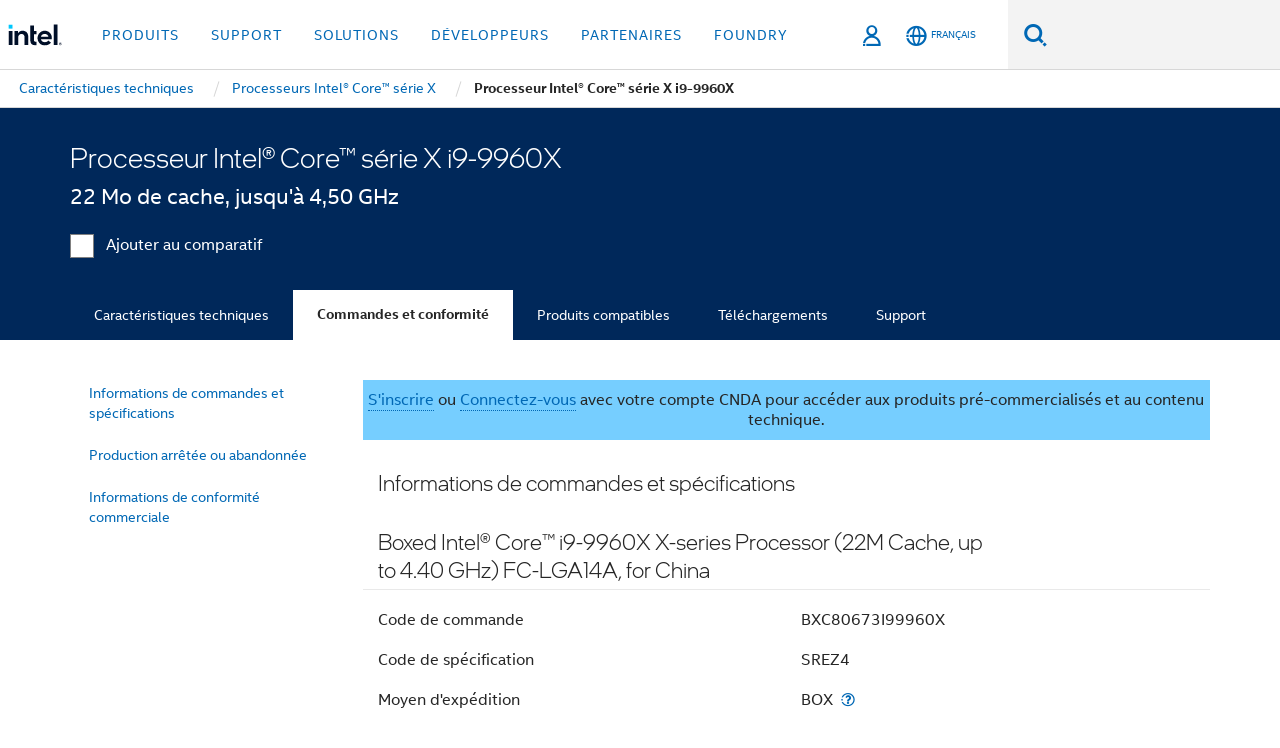

--- FILE ---
content_type: text/html;charset=utf-8
request_url: https://www.intel.fr/content/www/fr/fr/products/sku/189123/intel-core-i99960x-xseries-processor-22m-cache-up-to-4-50-ghz/ordering.html
body_size: 23431
content:














<!doctype html>

<html class="rwd geo-override no-js vis no-rtl headerfooter-menu3 " lang="fr">
















<head>
    <meta charset="UTF-8"/>
    

































    






















<title>Processeur Intel® Core™ série X i9-9960X </title>
    







    <link rel="preconnect" href="//cane.intel.com.fr/">
    <link rel="dns-prefetch" href="//cane.intel.com.fr/">

    <link rel="preconnect" href="//dogo.intel.com.fr/">
    <link rel="dns-prefetch" href="//dogo.intel.com.fr/">





    <link rel="preload" href="/content/dam/www/global/wap/performance-config.js" as="script" type="text/javascript">
    <script type="text/javascript" src='/content/dam/www/global/wap/performance-config.js'></script>
    <link rel="preload" href="/content/dam/www/global/wap/at-config.js" as="script" type="text/javascript">
    <script type="text/javascript" src='/content/dam/www/global/wap/at-config.js'></script>
    <link rel="preload" href="/etc.clientlibs/settings/wcm/designs/ver/260110/intel/global/targetDataCookie.min.js" as="script" type="text/javascript">
    <script src="/etc.clientlibs/settings/wcm/designs/ver/260110/intel/global/targetDataCookie.min.js"></script>




<link rel="preload" href="/etc.clientlibs/settings/wcm/designs/ver/260110/intel/us/en/Fonts/resources/intelone-display-light.woff2" as="font" type="font/woff2" crossorigin="true">
<link rel="preload" href="/etc.clientlibs/settings/wcm/designs/ver/260110/intel/us/en/Fonts/resources/intelone-display-regular.woff2" as="font" type="font/woff2" crossorigin="true">
<link rel="preload" href="/etc.clientlibs/settings/wcm/designs/ver/260110/intel/us/en/Fonts/resources/intel-clear-latin.woff2" as="font" type="font/woff2" crossorigin="true">

<link rel="preload" href="/content/dam/logos/intel-header-logo.svg" as="image">
<link rel="preload" href="/etc.clientlibs/settings/wcm/designs/ver/260110/intel/clientlibs/pages/intc-core.min.css" as="style">
<link rel="preload" href="/etc.clientlibs/settings/wcm/designs/ver/260110/intel/clientlibs/pages/nav.min.css" as="style" type="text/css">
<link rel="preload" href="/etc.clientlibs/settings/wcm/designs/ver/260110/intel/clientlibs/pages/secondaryNav.min.css" as="style" type="text/css">
<link rel="preload" href="/etc.clientlibs/settings/wcm/designs/ver/260110/intel/clientlibs/pages/intc-core.min.js" as="script">
<link rel="preload" href="/etc.clientlibs/settings/wcm/designs/ver/260110/intel/clientlibs/pages/site-global-icons/resources/font/site-global-icons.woff2?14825464" as="font" type="font/woff2" crossorigin="true">
    









<meta http-equiv="X-UA-Compatible" content="IE=Edge"/>
<!--[if lte IE 9]>
<meta http-equiv="X-UA-Compatible" content="IE=9"/>
<![endif]-->


    <meta name="twitter:card" content="summary"/>

    <meta name="language" content="fr"/>

    <meta name="location" content="fr"/>

    <meta name="robots" content="follow,index,noarchive"/>

    <meta name="X-Server" content="INTE-35"/>

    <meta name="twitter:image" content="https://www.intel.com/content/dam/logos/logo-energyblue-1x1.png"/>


    <meta property="og:type" content="company"/>

    <meta property="og:site_name" content="Intel"/>

    <meta property="fb:admins" content="267985180046218"/>

    <meta property="og:url" content="https://www.intel.fr/content/www/fr/fr/products/sku/189123/intel-core-i99960x-xseries-processor-22m-cache-up-to-4-50-ghz/ordering.html"/>

<meta http-equiv="content-type" content="text/html; charset=utf-8"/>

    <meta property="og:title" content="Processeur Intel® Core™ série X i9-9960X (22 Mo de cache, jusqu&#039;à 4,50 GHz) Informations sur la commande et la conformité | Intel"/>

    <meta property="og:description" content="Processeur Intel® Core™ série X i9-9960X (22 Mo de cache, jusqu&#039;à 4,50 GHz) - Informations sur la commande et la conformité commerciale, notamment les notifications de modification, les déclarations de matériaux, les codes de commande et les informations de conformité commerciale."/>


    <meta name="og:image" content="https://www.intel.com/content/dam/www/central-libraries/us/en/images/intel-inside-processor-badge.png"/>

    <meta name="authoreddate" content=""/>

    <meta name="keywords" content="Processeur Intel® Core™ série X i9-9960X (22 Mo de cache, jusqu'à 4,50 GHz) Commandes et conformité"/>

    <meta name="productid" content="189123"/>

    <meta name="localecode" content="fr_FR"/>

    <meta name="reimaginetoplevelcategory" content=""/>

    <meta name="mime" content="text/html"/>

    <meta name="og:title" content="Processeur Intel® Core™ série X i9-9960X (22 Mo de cache, jusqu'à 4,50 GHz) Informations sur la commande et la conformité | Intel"/>

    <meta name="format" content="upecategorypage"/>

    <meta name="description" content="Processeur Intel® Core™ série X i9-9960X (22 Mo de cache, jusqu'à 4,50 GHz) - Informations sur la commande et la conformité commerciale, notamment les notifications de modification, les déclarations de matériaux, les codes de commande et les informations de conformité commerciale."/>

    <meta name="excludefromviews" content="false"/>

    <meta name="taxonomy" content=""/>

    <meta name="shortDescription" content="Processeur Intel® Core™ série X i9-9960X (22 Mo de cache, jusqu'à 4,50 GHz) - Informations sur la commande et la conformité commerciale."/>

    <meta name="title" content="Processeur Intel® Core™ série X i9-9960X (22 Mo de cache, jusqu'à 4,50 GHz) Informations sur la commande et la conformité | Intel"/>

    <meta name="menu" content=""/>

    <meta name="reimaginefilters" content=""/>

    <meta name="generic1" content="true"/>

    <meta name="intelkeywords" content="Processeur Intel® Core™ série X i9-9960X (22 Mo de cache, jusqu'à 4,50 GHz) Commandes et conformité"/>

    <meta name="lastModifieddate" content="2022-02-24T13:21:37.154Z"/>


    <meta name="viewport" content="width=device-width, initial-scale=1.0">
    





<link rel="icon" type="image/png" sizes="32x32" href="/etc.clientlibs/settings/wcm/designs/intel/default/resources/favicon-32x32.png">
<link rel="icon" type="image/png" sizes="16x16" href="/etc.clientlibs/settings/wcm/designs/intel/default/resources/favicon-16x16.png">
<link rel="shortcut icon" href="/etc.clientlibs/settings/wcm/designs/intel/default/resources/favicon.ico">
    





<link rel="canonical" href="https://www.intel.fr/content/www/fr/fr/products/sku/189123/intel-core-i99960x-xseries-processor-22m-cache-up-to-4-50-ghz/ordering.html"/>
<link rel="alternate" hreflang="id-id" href="https://www.intel.co.id/content/www/id/id/products/sku/189123/intel-core-i99960x-xseries-processor-22m-cache-up-to-4-50-ghz/ordering.html"/>
            <link rel="alternate" hreflang="de-de" href="https://www.intel.de/content/www/de/de/products/sku/189123/intel-core-i99960x-xseries-processor-22m-cache-up-to-4-50-ghz/ordering.html"/>
            <link rel="alternate" hreflang="en-us" href="https://www.intel.com/content/www/us/en/products/sku/189123/intel-core-i99960x-xseries-processor-22m-cache-up-to-4-50-ghz/ordering.html"/>
            <link rel="alternate" hreflang="x-default" href="https://www.intel.com/content/www/us/en/products/sku/189123/intel-core-i99960x-xseries-processor-22m-cache-up-to-4-50-ghz/ordering.html"/>
                <link rel="alternate" hreflang="es-xl" href="https://www.intel.la/content/www/xl/es/products/sku/189123/intel-core-i99960x-xseries-processor-22m-cache-up-to-4-50-ghz/ordering.html"/>
            <link rel="alternate" hreflang="fr-fr" href="https://www.intel.fr/content/www/fr/fr/products/sku/189123/intel-core-i99960x-xseries-processor-22m-cache-up-to-4-50-ghz/ordering.html"/>
            <link rel="alternate" hreflang="pt-br" href="https://www.intel.com.br/content/www/br/pt/products/sku/189123/intel-core-i99960x-xseries-processor-22m-cache-up-to-4-50-ghz/ordering.html"/>
            <link rel="alternate" hreflang="vi-vn" href="https://www.intel.vn/content/www/vn/vi/products/sku/189123/intel-core-i99960x-xseries-processor-22m-cache-up-to-4-50-ghz/ordering.html"/>
            <link rel="alternate" hreflang="th-th" href="https://www.thailand.intel.com/content/www/th/th/products/sku/189123/intel-core-i99960x-xseries-processor-22m-cache-up-to-4-50-ghz/ordering.html"/>
            <link rel="alternate" hreflang="ko-kr" href="https://www.intel.co.kr/content/www/kr/ko/products/sku/189123/intel-core-i99960x-xseries-processor-22m-cache-up-to-4-50-ghz/ordering.html"/>
            <link rel="alternate" hreflang="ja-jp" href="https://www.intel.co.jp/content/www/jp/ja/products/sku/189123/intel-core-i99960x-xseries-processor-22m-cache-up-to-4-50-ghz/ordering.html"/>
            <link rel="alternate" hreflang="zh-cn" href="https://www.intel.cn/content/www/cn/zh/products/sku/189123/intel-core-i99960x-xseries-processor-22m-cache-up-to-4-50-ghz/ordering.html"/>
            <link rel="alternate" hreflang="zh-tw" href="https://www.intel.com.tw/content/www/tw/zh/products/sku/189123/intel-core-i99960x-xseries-processor-22m-cache-up-to-4-50-ghz/ordering.html"/>
            
    

    
        
        
            
                
                
                    <link rel="preload" href="/etc.clientlibs/settings/wcm/designs/ver/260110/intel/externallibs/bootstrap-css.min.css" as="style"><link rel="stylesheet" href="/etc.clientlibs/settings/wcm/designs/ver/260110/intel/externallibs/bootstrap-css.min.css" type="text/css"><link rel="preload" href="/etc.clientlibs/settings/wcm/designs/ver/260110/intel/clientlibs/pages/intc-core.min.css" as="style"><link rel="stylesheet" href="/etc.clientlibs/settings/wcm/designs/ver/260110/intel/clientlibs/pages/intc-core.min.css" type="text/css"><script src="/etc.clientlibs/settings/wcm/designs/ver/260110/intel/externallibs/jquery-standalone-3_6_0.min.js" defer></script><script src="/etc.clientlibs/settings/wcm/designs/ver/260110/intel/us/en/clientlibs/jquery-3_6_0.min.js" defer></script><script src="/etc.clientlibs/settings/wcm/designs/ver/260110/intel/us/en/clientlibs/legacy-libs.min.js" defer></script><script src="/etc.clientlibs/settings/wcm/designs/ver/260110/intel/externallibs/modernizr.min.js" defer></script><script src="/etc.clientlibs/settings/wcm/designs/ver/260110/intel/externallibs/picturefill-js.min.js" defer></script><script src="/etc.clientlibs/settings/wcm/designs/ver/260110/intel/externallibs/handlebars.min.js" defer></script><script src="/etc.clientlibs/settings/wcm/designs/ver/260110/intel/externallibs/html5-js.min.js" defer></script><script src="/etc.clientlibs/settings/wcm/designs/ver/260110/intel/externallibs/jquery-cookie-2_1_3.min.js" defer></script><script src="/etc.clientlibs/settings/wcm/designs/ver/260110/intel/externallibs/detectizr.min.js" defer></script><script src="/etc.clientlibs/settings/wcm/designs/ver/260110/intel/externallibs/jquery.matchHeight.min.js" defer></script><script src="/etc.clientlibs/settings/wcm/designs/ver/260110/intel/externallibs/bootstrap-js.min.js" defer></script><script src="/etc.clientlibs/settings/wcm/designs/ver/260110/intel/externallibs/bootstrap-affix.min.js" defer></script><script src="/etc.clientlibs/settings/wcm/designs/ver/260110/intel/externallibs/moment.locales.min.js" defer></script><script src="/etc.clientlibs/settings/wcm/designs/ver/260110/intel/externallibs/scrollToPlugin.min.js" defer></script><script src="/etc.clientlibs/settings/wcm/designs/ver/260110/intel/externallibs/slick-js.min.js" defer></script><script src="/etc.clientlibs/settings/wcm/designs/ver/260110/intel/externallibs/jquery.scrollTo.min.js" defer></script><script src="/etc.clientlibs/settings/wcm/designs/ver/260110/intel/externallibs/fastclick.min.js" defer></script><script src="/etc.clientlibs/settings/wcm/designs/ver/260110/intel/externallibs/jquery.resize.min.js" defer></script><script src="/etc.clientlibs/settings/wcm/designs/ver/260110/intel/externallibs/jquery.touchswipe.min.js" defer></script><script src="/etc.clientlibs/settings/wcm/designs/ver/260110/intel/externallibs/overthrow-detect.min.js" defer></script><script src="/etc.clientlibs/settings/wcm/designs/ver/260110/intel/externallibs/overthrow-polyfill.min.js" defer></script><script src="/etc.clientlibs/settings/wcm/designs/ver/260110/intel/externallibs/overthrow-init.min.js" defer></script><script src="/etc.clientlibs/settings/wcm/designs/ver/260110/intel/externallibs/jquery-ezmark.min.js" defer></script><script src="/etc.clientlibs/settings/wcm/designs/ver/260110/intel/externallibs/owl.carousel.min.js" defer></script><script src="/etc.clientlibs/settings/wcm/designs/ver/260110/intel/externallibs/polyfills.min.js" defer></script><script src="/etc.clientlibs/settings/wcm/designs/ver/260110/intel/externallibs/purify.min.js" defer></script><script src="/etc.clientlibs/settings/wcm/designs/ver/260110/intel/clientlibs/pages/intc-core.min.js" defer></script>
                
            
        
    
    
    























    
    
        
    




    
    
    
    
        
    
    


    
    
        
    


    
    
        
    

<script type="text/javascript">
    var cq_tms = {
        
        wa_industry_type: "",
        wa_subject: "",
        wa_emt_org: "",
        wa_emt_intel: "",
        wa_programidentifier: "none",
        wa_location: "fr",
        wa_language: "fr",
        wa_english_title: "Processeur Intel® Core™ série X i9\u002D9960X",
        wa_content_type: "contenttype",
        wa_intel_platform: "",
        wa_applications: "",
        wa_local: "fr_FR",
        wa_intel_technology: "",
        wa_system_type: "",
        wa_product_name: "",
        wa_audience: "",
        wa_life_cycle: "",
        wa_cq_url: "/content/www/fr/fr/products/sku/189123/intel-core-i99960x-xseries-processor-22m-cache-up-to-4-50-ghz/ordering.html",
        wa_page_type_micro: "upecategorytemplate",
        wa_env: "prd",
        wa_cq_pub_env: "publish",
        wa_transl_status: "",
        wa_product_id: "",
        wa_software: "",
        wa_reference_design: "",
        wa_codename: "",
        wa_created_date: "1615910915134",
        wa_modified_date: "1645708897154",
        wa_off_time: "1924992000000",
        wa_ownedby: "",
        wa_managedby: "",
        wa_idz_nid : "",
        wa_event_type: "",
        wa_idz_custom_tags: "",
        wa_programming_language: "",
        wa_skill_level: "",
        wa_solution: "",
        wa_product_formFactor: "",
        wa_operating_system: "",
        wa_marketing_products: "",
        wa_ssg_third_party_prod_sys_sol: "",
        wa_upeNamespace: "",
        wa_doc_id:"",
        wa_doc_version:"",
        wa_doc_publishdate:"",
        eloqua_disabled:"false",
        wa_intel_prd_levels: '[{"level4":{"id":"189123","desc":"Intel Core i99960X Xseries Processor 22M Cache up to 4.50 GHz"},"level3":{"id":"123588","desc":"Intel® Core™ X-series Processors"},"level2":{"id":"122139","desc":"Intel® Core™ Processors"},"level1":{"id":"873","desc":"Processors"},"productCategory":"upeproducts"}]',
        
        
        
        
        
        wa_uam_secondary_id: "",

        
        
        wa_secondary_content_type: ""
        
        ,wa_upeProducts: ""
        
        
    };

    
    
</script>

















<script src="/etc.clientlibs/settings/wcm/designs/ver/260110/intel/clientlibs/virtual-assistant-services.min.js"></script>
<script type="text/javascript">
    var chatContextObj = {};
    chatContextObj["locale"] = 'fr-FR';
    chatContextObj["app"] = 'Sales';
    chatContextObj["supportProductMap"] = 'NA';
</script>

<script type="text/javascript">
    var chatConfigObj = {};
    var cq_tms = cq_tms || {};
    chatConfigObj["virtualAssistantName"] = '';
    chatConfigObj["virtualAssistantUid"] = '';
    chatConfigObj["virtualAssistantDomain"] = 'https://c0.avaamo.com';
    if (chatConfigObj["virtualAssistantName"] !== '') {
        cq_tms.wa_avaamo_project = "Avaamo-" + chatConfigObj.virtualAssistantName.replaceAll("Virtual Assistant", "").trim();
    }
</script>
<script src="/etc.clientlibs/settings/wcm/designs/ver/260110/intel/externallibs/purify.min.js" defer></script><script src="/etc.clientlibs/settings/wcm/designs/ver/260110/intel/clientlibs/virtual-assistant.min.js" defer></script>





    <script type="text/javascript" src="/content/dam/www/global/wap/main/wap.js" async></script>



</head>


























    




    

<body class="page-is-published global-nav">















<div class="skip-to-main-content">
    <div class="sb-skipLinkWrapper invisible">
        <a href="#primary-content" class="inline-block bg-greenDarkApron color-textWhite text-bold text-noUnderline sb-skipLink visible">Passer au Contenu principal</a>
    </div>
</div>

<div class="promo-banner-content"></div>

























<script>
    var isLoggedin = (document.cookie.indexOf('IGHFLoggedIn') != -1);
    var currentURL = window.location.href;
    if (currentURL.startsWith("https://isvc--isvcqa24.sandbox.my.site.com")) {
        isLoggedin = true;
        if (currentURL.includes("/onlinecasemgmt/warrantyinfo")) {
            isLoggedin = false;
        }
    }
</script>





    
        <div class="global">





















<link rel="stylesheet" href="/etc.clientlibs/settings/wcm/designs/ver/260110/intel/clientlibs/pages/nav.min.css" type="text/css">
<link rel="stylesheet" href="/etc.clientlibs/settings/wcm/designs/ver/260110/intel/clientlibs/pages/secondaryNav.min.css" type="text/css">












    
    
        
    



    
    
        <div class="global-nav-redesign global component" data-component="global-nav-redesign" data-component-id="1">
            <header role="banner">
                <nav class="intel-navbar advanced-search" role="navigation" aria-label="Navigation principale" data-igm="">
                    <!-- Brand and toggle get grouped for better mobile display -->
                    <div class="navbar-wraper">

                        <div class="navbar-logo">
                            <a href="/content/www/fr/fr/homepage.html" alt="Intel homepage" class="intel-logo-rebrand">
                                    
                                <img src="/content/dam/logos/intel-header-logo.svg" height="300" width="118" alt="logo Intel - Retour à la Page d'accueil">
                            </a>
                        </div>

                        <div class="navbar-left">
                            <!-- mobile: menu toggle, sign in -->
                            <div class="d-block d-sm-none">
                                <button type="button"
                                        data-wap="{&quot;linktype&quot;:&quot;level1&quot;}"
                                        class="mega-hamburger nav-link-icon nav-link-icon-toggle collapsed"
                                        data-bs-target="#primary-nav" aria-expanded="false" aria-controls="primary-nav"
                                        data-mega-control="hamburger">
                                    <span class="visually-hidden">Activer/désactiver la navigation</span>
                                    <span class="fa-intel-menu icon-toggle-off"></span>
                                    <span class="fa-cancel-thin icon-toggle-on"></span>
                                </button>
                            </div>

                            <!-- START DYNAMIC NAVIGATION MENEU -->
                            <div class="collapse mega-menu-collapse" id="primary-nav">
                                <div class="mega-menu-wrap">
                                    <ol class="mega-navbar unique-container-global-nav-items">
                                        <!-- Start: Primary Nav Items -->

                                    </ol>
                                </div>
                            </div>
                        </div>

                        <!-- START MOBLE TOGGLE buttons -->
                        <div class="navbar-right">


                            <!-- START: NON-signed in panel -->
                            <span id="not-logged-in-scenario" class="d-none">

         <button type="button" title="Se connecter"
                 class="nav-link-icon nav-link-icon-toggle collapsed"
                 data-wap="{&quot;linktype&quot;:&quot;level1&quot;}"
                 aria-expanded="false" aria-controls="panel-signin"
                 onclick="intel.mytools.unifiedLogin();"
                 data-mega-control="signin">
            <span class="visually-hidden">Se connecter</span>
            <span class="fa-intel-user-o icon-toggle-off"></span>
            <span class="fa-intel-user icon-toggle-on"></span>
        </button>
</span>

<script>
    var intel = intel || {};
    intel.signinsimplifyConfig = {
        authorizationUrl: '/content/dam/intel/authorization/authorization.html',
        locale: '',
        messages: {
            InvalidCredential: 'Le nom d\'utilisateur ou mot de passe que vous avez entr\u00E9 n\'est pas valide.',
            InvalidField: 'Le nom d\'utilisateur ou mot de passe que vous avez entr\u00E9 n\'est pas valide.',
            AccountDisabled: 'Votre compte a \u00E9t\u00E9 d\u00E9sactiv\u00E9 pour des raisons de s\u00E9curit\u00E9. Pour obtenir de l\'aide, <a href=\"#\" class=\"contactLink new-tab-link\" target=\"_blank\" rel=\"noopener noreferrer\">contactez-nous<\/a>.',
            AccountLocked: 'Votre compte est bloqu\u00E9. Pour obtenir de l\'aide, lisez les <a href=\"#\" class=\"faqsLink new-tab-link\" target=\"_blank\" rel=\"noopener noreferrer\">questions-r\u00E9ponses sur la connexion<\/a>.',
            UserNotFound: 'Le nom d\'utilisateur ou mot de passe que vous avez entr\u00E9 n\'est pas valide.',
            Unknown: 'Une erreur inattendue s\'est produite. Essayez \u00E0 nouveau. Pour obtenir de l\'aide, utilisez les coordonn\u00E9es ou les options d\'assistance ci-dessous.',
            PasswordExpired: 'Votre mot de passe a expir\u00E9. Veuillez changer de mot de passe.',
            LoginAssistLink: 'https://signin.intel.com/ContactUs.aspx',
            faqsLink: '/content/www/ca/fr/my-intel/sign-in-help.html'
        },
        nameField: 'Nom d\'utilisateur',
        passField: 'Mot de passe',
        isPopup: true,
        responseHref: 'https://www.intel.com/content/www/fr/fr/products/sku/189123/intel-core-i99960x-xseries-processor-22m-cache-up-to-4-50-ghz/ordering.html' + window.location.search + window.location.hash, 
        sslDomainUrl: 'www.intel.com',
        loginUrl: 'https://welcome.intel.com/login.aspx?appid=258&qlogin=true',
        ssoUri: '',
        logoutUrl: 'https://welcome.intel.com/logout.aspx',
        logoutHref: 'https://signin.intel.com/Logout?RedirectURL=https://www.intel.com/content/www/fr/fr/products/sku/189123/intel-core-i99960x-xseries-processor-22m-cache-up-to-4-50-ghz/ordering.html',
        logoutIGHFHref: 'https://signin.intel.com/Logout?RedirectURL=',
        loginErrorID: '#login-error',
        usernameID: '#username',
        remembermeId: '#cbRememberMe',
        formID: '#igm-form-signin',
        unameErrorID: '#uname-error',
        passID: '#password',
        passError: '#pwd-error',
        changePasswordUrl: '/content/www/fr/fr/my-intel/change-password.html',
        emailVerificationUrl: '/content/www/fr/fr/my-intel/email-verification.external.html',
        aboutToExpireEmailUrl: '/content/www/fr/fr/my-intel/email-verification.html',
        renewalUrl: '/content/www/fr/fr/secure/technology-provider/forms/renew-technology-provider-membership.html',
        limitedUrl: '/content/www/fr/fr/resellers/limited-status-secondary.html',
        isaPRMDashBoardURL: '/content/www/us/en/secure/partner/solutions-alliance/overview.html',
        itpPRMDashBoardURL: '/content/www/us/en/secure/partner/technology-provider/iot/overview.html',
        itpisaPRMDashBoardURL: '/content/www/us/en/secure/partner/iot-itp-isa/overview.html',
        isaRenewalURL: '/content/www/us/en/secure/partner/forms/solutions-alliance-renewal.html',
        primaryPostLaunchURL: 'https://partner.intel.com/s/post-launch-primary',
        nonPrimaryPostLaunchURL: 'https://partner.intel.com/s/post-launch-non-primary',
        idpUrl: 'https://consumer.intel.com/intelcorpb2c.onmicrosoft.com/B2C_1A_UnifiedLogin_SISU_CML_SAML/generic/login?entityId=www.intel.com',
        headerSignInIdpUrl: 'https://consumer.intel.com/intelcorpb2c.onmicrosoft.com/B2C_1A_UnifiedLogin_SISU_CML_SAML/generic/login?entityId=www.intel.com&ui_locales=fr',
        headerSignOutIdpUrlB2B:'https://login.microsoftonline.com/common/oauth2/v2.0/logout?post_logout_redirect_uri=https://www.intel.com/content/www/fr/fr/products/sku/189123/intel-core-i99960x-xseries-processor-22m-cache-up-to-4-50-ghz/ordering.html' + window.location.search + window.location.hash,
        headerSignOutIdpIGHFUrlB2B:'https://login.microsoftonline.com/common/oauth2/v2.0/logout?post_logout_redirect_uri=',
        headerSignOutIdpUrlB2C:'https://consumer.intel.com/intelcorpb2c.onmicrosoft.com/B2C_1A_UNIFIEDLOGIN_SISU_STD_OIDC/oauth2/v2.0/logout?id_token_hint=$TOKEN$%26post_logout_redirect_uri=https://www.intel.com/apps/intel/services/unifiedlogout.json',
        sessionAuthorizeUrlB2C:'https://consumer.intel.com/intelcorpb2c.onmicrosoft.com/B2C_1A_UNIFIEDLOGIN_SISU_STD_OIDC/oauth2/v2.0/authorize?client_id=8b32f2f3-7a32-4902-8821-1df682b7043b%26scope=profile%20offline_access%208b32f2f3-7a32-4902-8821-1df682b7043b%20openid%26response_mode=fragment%26response_type=token%26prompt=none%26redirect_uri=',
        sessionAuthorizeUrlB2B:'https://login.microsoftonline.com/46c98d88-e344-4ed4-8496-4ed7712e255d/oauth2/v2.0/authorize?client_id=cb0ec60b-608b-4e76-9d69-1e5e0afb3456%26scope=openid%20profile%20offline_access%26response_mode=fragment%26response_type=token%26prompt=none%26redirect_uri=',
        sessionInitUrl:'https://www.intel.com/content/www/us/en/secure/my-intel/dashboard.html',
        azureLocaleCode:'fr',
        allowedPathRegx:'^(.*intel.com.*$)|^(/content/.*$)',
        signOutTokenGenB2C:'https://consumer.intel.com/intelcorpb2c.onmicrosoft.com/B2C_1A_UNIFIEDLOGIN_SISU_STD_OIDC/oauth2/v2.0/authorize?client_id=8b32f2f3-7a32-4902-8821-1df682b7043b%26scope=profile offline_access+8b32f2f3-7a32-4902-8821-1df682b7043b+openid%26response_type=id_token%26prompt=none%26redirect_uri=',
        validTargetURL:'https://www.intel.com/content/www/fr/fr/products/sku/189123/intel-core-i99960x-xseries-processor-22m-cache-up-to-4-50-ghz/ordering.html' + window.location.search + window.location.hash
    };

    function clearB2CIFrame(interval, iFrame) {
        clearInterval(interval);
        iFrame.parentNode.removeChild(iFrame);
    }

    function clearIFrame(interval, iFrame) {
        clearInterval(interval);
        iFrame.parentNode.removeChild(iFrame);
    }
    function createB2CIFrame(id, src) {
        var authIFrame = document.createElement("iframe");
        authIFrame.id = "sso-b2c-" + id;
        authIFrame.hidden = "hidden";
        authIFrame.src = src;
        document.body.appendChild(authIFrame);
        return authIFrame;
    }
    function createIFrame(id, src) {
        var authIFrame = document.createElement("iframe");
        authIFrame.id = "sso-" + id;
        authIFrame.hidden = "hidden";
        authIFrame.src = src;
        document.body.appendChild(authIFrame);
        return authIFrame;
    }

    function animateHumanoidIcon() {
    	$("#not-logged-in-scenario").css("cursor", "not-allowed");
    	$("#not-logged-in-scenario button").css("pointer-events", "none");
    	$("#not-logged-in-scenario button span.icon-toggle-off").addClass('iia-beat-fade');
	}

    function resetHumanoidIcon() {
    	$("#not-logged-in-scenario").css("cursor", "");
        $("#not-logged-in-scenario button").css("pointer-events", "");
    	$("#not-logged-in-scenario button span.icon-toggle-off").removeClass('iia-beat-fade');
	}

    function initiateB2CLogoutToken(type) {
        return new Promise(function (resolve, reject) {
            function authIFrameB2CIntervalWrapper(authIFrame) {
                var authIFrameInterval = setInterval(function () {
                    var authIFrameWindow = authIFrame.contentWindow;
                    if (authIFrameWindow) {
                        try {
                            var authIFrameURL = authIFrameWindow.location.href;

                            if (authIFrameURL) {
                                if (authIFrameURL.includes("#id_token=")) {
                                    clearB2CIFrame(authIFrameInterval, authIFrame);
                                    return resolve({
                                        id: authIFrame.id,
                                        msg: "SUCCESS!" + "--" + authIFrame.id,
                                        code: "SUCCESS",
                                        id_token_hint:authIFrameURL.split("#id_token=")[1]
                                    });
                                } else if (authIFrameURL.includes("#error=")) {
                                    clearB2CIFrame(authIFrameInterval, authIFrame);
                                    return reject({
                                        id: authIFrame.id,
                                        msg: "FAILURE!" + "--" + authIFrame.id,
                                        code: "FAILURE",
                                    });
                                } else {
                                    authIFrameAttempts++;
                                    if (
                                        authIFrameAttempts ===
                                        AUTH_IFRAME_MAX_ATTEMPTS
                                    ) {
                                        clearB2CIFrame(authIFrameInterval, authIFrame);
                                        return reject({
                                            id: authIFrame.id,
                                            msg:
                                                "ERROR - MAX (TIMING)!" +
                                                "--" +
                                                authIFrame.id,
                                            code: "ERROR",
                                        });
                                    }
                                }
                            } else {
                                clearB2CIFrame(authIFrameInterval, authIFrame);
                                return reject({
                                    id: authIFrame.id,
                                    msg: "ERROR - URL!" + "--" + authIFrame.id,
                                    code: "ERROR",
                                });
                            }
                        } catch (err) {
                            if (authIFrameAttempts === AUTH_IFRAME_MAX_ATTEMPTS) {
                                clearB2CIFrame(authIFrameInterval, authIFrame);
                                return reject({
                                    id: authIFrame.id,
                                    msg:
                                        "ERROR - MAX (CORS)!" +
                                        "--" +
                                        authIFrame.id,
                                    code: "ERROR",
                                });
                            }
                            authIFrameAttempts++;
                        }
                    } else {
                        clearB2CIFrame(authIFrameInterval, authIFrame);
                        return reject({
                            id: authIFrame.id,
                            msg: "ERROR - DOM!" + "--" + authIFrame.id,
                            code: "ERROR",
                        });
                    }
                }, 500);
            }

            var AUTH_IFRAME_MAX_ATTEMPTS = 80;
            var authIFrameAttempts = 0;

            var currentOrigin = encodeURIComponent(window.location.origin + ((intel.isIGHFCall === false && !/mark.intel.com/.test(window.location.hostname)) ? "/content/www/us/en/homepage.html" : "/"));
            var redirectURI = currentOrigin;

            var matchedSite =
                window.INTELNAV &&
                window.INTELNAV.CIDAAS &&
                window.INTELNAV.CIDAAS.customRedirectSites.find((site) =>
                    site.host.includes(window.location.host)
                );
            if (matchedSite) {
                redirectURI += matchedSite.redirectURI;
            }

            var authURL = decodeURIComponent(intel.signinsimplifyConfig.signOutTokenGenB2C + redirectURI);
            var authIFrame = createB2CIFrame(type, authURL);
            authIFrameB2CIntervalWrapper(authIFrame);
        });
    }

    function initiateAuth(type) {
        return new Promise(function (resolve, reject) {
            function authIFrameIntervalWrapper(authIFrame) {
                let authIFrameInterval = setInterval(function () {
                    let authIFrameWindow = authIFrame.contentWindow;
                    if (authIFrameWindow) {
                        try {
                            let authIFrameURL = authIFrameWindow.location.href;
                            if (authIFrameURL) {
                                if (authIFrameURL.includes("#access_token=")) {
                                    clearIFrame(authIFrameInterval, authIFrame);
                                    return resolve({
                                        id: authIFrame.id,
                                        msg: "SUCCESS!" + "--" + authIFrame.id,
                                        code: "SUCCESS",
                                    });
                                } else if (authIFrameURL.includes("#error=")) {
                                    clearIFrame(authIFrameInterval, authIFrame);
                                    return reject({
                                        id: authIFrame.id,
                                        msg: "FAILURE!" + "--" + authIFrame.id,
                                        code: "FAILURE",
                                    });
                                } else {
                                    authIFrameAttempts++;
                                    if (
                                        authIFrameAttempts ===
                                        AUTH_IFRAME_MAX_ATTEMPTS
                                    ) {
                                        clearIFrame(authIFrameInterval, authIFrame);
                                        return reject({
                                            id: authIFrame.id,
                                            msg:
                                                "ERROR - MAX (TIMING)!" +
                                                "--" +
                                                authIFrame.id,
                                            code: "ERROR",
                                        });
                                    }
                                }
                            } else {
                                clearIFrame(authIFrameInterval, authIFrame);
                                return reject({
                                    id: authIFrame.id,
                                    msg: "ERROR - URL!" + "--" + authIFrame.id,
                                    code: "ERROR",
                                });
                            }
                        } catch (err) {
                            if (authIFrameAttempts === AUTH_IFRAME_MAX_ATTEMPTS) {
                                clearIFrame(authIFrameInterval, authIFrame);
                                return reject({
                                    id: authIFrame.id,
                                    msg:
                                        "ERROR - MAX (CORS)!" +
                                        "--" +
                                        authIFrame.id,
                                    code: "ERROR",
                                });
                            }
                            authIFrameAttempts++;
                        }
                    } else {
                        clearIFrame(authIFrameInterval, authIFrame);
                        return reject({
                            id: authIFrame.id,
                            msg: "ERROR - DOM!" + "--" + authIFrame.id,
                            code: "ERROR",
                        });
                    }
                }, 500);
            }

            var AUTH_IFRAME_MAX_ATTEMPTS = 40;
            var authIFrameAttempts = 0;

            var authURL;
            let tempIsIGHFCall = document.querySelectorAll('#recode50header').length > 0;
            var currentOrigin =  encodeURIComponent(window.location.origin + ((!tempIsIGHFCall && !/mark.intel.com/.test(window.location.hostname)) ? intel.signinsimplifyConfig.authorizationUrl : "/"));
            var redirectURI = currentOrigin;
            var matchedSite =
                window.INTELNAV &&
                window.INTELNAV.CIDAAS &&
                window.INTELNAV.CIDAAS.customRedirectSites.find((site) =>
                    site.host.includes(window.location.host)
                );
            if (matchedSite) {
                redirectURI += matchedSite.redirectURI;
            }

            if (type === "b2c") {
                authURL = decodeURIComponent(
                    intel.signinsimplifyConfig.sessionAuthorizeUrlB2C + redirectURI
                );
            } else {
                authURL = decodeURIComponent(
                    intel.signinsimplifyConfig.sessionAuthorizeUrlB2B + redirectURI
                );
            }

            let authIFrame = createIFrame(type, authURL);
            authIFrameIntervalWrapper(authIFrame);
        });
    }

    function initiateIntelAuth() {
        return new Promise(function (resolve, reject) {
            function authIntelIFrameIntervalWrapper(authIntelIFrame) {
                let authIntelIFrameInterval = setInterval(function () {
                    let authIntelIFrameWindow = authIntelIFrame.contentWindow;
                    if (authIntelIFrameWindow) {
                        try {
                            let authIntelIFrameURL = authIntelIFrameWindow.location.href;

                            if (authIntelIFrameURL) {
                                if (
                                    authIntelIFrameURL.includes(
                                        window.location.href
                                    )
                                ) {
                                    clearIFrame(
                                        authIntelIFrameInterval,
                                        authIntelIFrame
                                    );
                                    return resolve({
                                        id: authIntelIFrame.id,
                                        msg: "SUCCESS!" + "--" + authIntelIFrame.id,
                                        code: "SUCCESS",
                                    });
                                } else {
                                    authIntelIFrameAttempts++;
                                    if (
                                        authIntelIFrameAttempts ===
                                        AUTH_INTEL_IFRAME_MAX_ATTEMPTS
                                    ) {
                                        clearIFrame(
                                            authIntelIFrameInterval,
                                            authIntelIFrame
                                        );
                                        return reject({
                                            id: authIntelIFrame.id,
                                            msg:
                                                "ERROR - MAX (TIMING)!" +
                                                "--" +
                                                authIntelIFrame.id,
                                            code: "ERROR",
                                        });
                                    }
                                }
                            } else {
                                clearIFrame(
                                    authIntelIFrameInterval,
                                    authIntelIFrame
                                );
                                return reject({
                                    id: authIntelIFrame.id,
                                    msg: "ERROR - URL!" + "--" + authIntelIFrame.id,
                                    code: "ERROR",
                                });
                            }
                        } catch (err) {
                            if (
                                authIntelIFrameAttempts ===
                                AUTH_INTEL_IFRAME_MAX_ATTEMPTS
                            ) {
                                clearIFrame(
                                    authIntelIFrameInterval,
                                    authIntelIFrame
                                );
                                return reject({
                                    id: authIntelIFrame.id,
                                    msg:
                                        "ERROR - MAX (CORS)!" +
                                        "--" +
                                        authIntelIFrame.id,
                                    code: "ERROR",
                                });
                            }
                            authIntelIFrameAttempts++;
                        }
                    } else {
                        clearIFrame(authIntelIFrameInterval, authIntelIFrame);
                        return reject({
                            id: authIntelIFrame.id,
                            msg: "ERROR - DOM!" + "--" + authIntelIFrame.id,
                            code: "ERROR",
                        });
                    }
                }, 500);
            }

            let AUTH_INTEL_IFRAME_MAX_ATTEMPTS = 80;
            let authIntelIFrameAttempts = 0;

            let authIntelIFrame = createIFrame(
                "sso-intel-b2c",
                intel.signinsimplifyConfig.sessionInitUrl
            );
            authIntelIFrameIntervalWrapper(authIntelIFrame);
        });
	}

    function getAuthenticationStatus() {
        return new Promise(function (resolve, reject) {
            initiateAuth("b2c")
                .then(function (b2cSuccessRes) {
                    return resolve(b2cSuccessRes);
                })
                .catch(function (b2cFailureRes) {
                    var isB2BSite =
                        window.INTELNAV &&
                        window.INTELNAV.CIDAAS &&
                        window.INTELNAV.CIDAAS.B2BSites.some((site) =>
                            site.includes(window.location.host)
                        );
                    if (isB2BSite) {
                        initiateAuth("b2b")
                            .then(function (b2bSuccessRes) {
                                return resolve(b2bSuccessRes);
                            })
                            .catch(function (b2bFailureRes) {
                                return reject(b2bFailureRes);
                            });
                    } else {
                        return reject(b2cFailureRes);
                    }
                });
        });
    }

    function checkAEMSession(){
        let isSessionExist = false;
        if(!tempIsIGHF){
            $.ajax({
                url: "/libs/apps/intel/myintel/agsroles.json?validateAEMSession=Y",
                async: false,
                success: function (data) {
                    if (data && data["isValidAEMSession"]) {
                        document.cookie = "IGHFLoggedIn=true;domain=.intel.com;path=/";
                        isLoggedin = true;
                        isSessionExist = true;
                    }
                }
            });
        }
        return isSessionExist;
    }

    if (
        !isLoggedin &&
        ((document.domain.indexOf("thailand") == -1 &&
                document.domain.endsWith(".intel.com")) ||
            document.getElementById("recode50header") != null) &&
        navigator != null &&
        navigator.userAgent.indexOf("CloudManagerTest") == -1
    ) {
        var tempIsIGHF = document.getElementById("recode50header");
        if (tempIsIGHF) animateHumanoidIcon();
        getAuthenticationStatus()
            .then(function (res) {
                let isSessionExist = checkAEMSession();
                if(isSessionExist){
                    intel.signinHeaderSimplify.initialize();
                }else {
                    var currentUrl = window.location.href;
                    if (currentUrl.indexOf("service-maintenance-notice") === -1) {
                        if (res.id === "sso-b2c") {
                            var cookiename = "IGHFtarget";
                        var samlcookieValue =
                            cookiename +
                            "=" +
                            encodeURIComponent(currentUrl) +
                            ";secure;path=/;domain=.intel.com";
                        document.cookie = samlcookieValue;
                        if (intel.isIGHFCall) {
                            initiateIntelAuth().then(() => {
                                isLoggedin = true;
                                intel.signinHeaderSimplify.initialize();
                            }).catch(() => {
                                window.location.href = intel.signinsimplifyConfig.sessionInitUrl;
                            });
                        } else {
                            window.location.href = intel.signinsimplifyConfig.sessionInitUrl;
                        }
                    } else {
                        document.cookie = "IGHFLoggedIn=true;domain=.intel.com;path=/";
                        if (intel.isIGHFCall) {
                            isLoggedin = true;
                            intel.signinHeaderSimplify.initialize();
                        } else {
                            window.location.reload();
                        }
                    }
                }
                }
            })
            .catch(()=>{
				if (tempIsIGHF) resetHumanoidIcon();
            });
    }

</script>
                            

















































<script id="myinteldrpdown-template" type="text/x-handlebars-template">
    <section class="myintel-tools-content" role="region"
             aria-label="My Intel">
        
        <div class="card-header force-background solid brand-very-dark-gray my-intel-menu">
            <button type="button" class="icon close float-end" data-igm-search-toggle="" aria-label="Fermer"
                    tabindex="0" data-wap="" data-wap_ref="myintel-navmenu-closing">
                <span></span>
            </button>
            <ul class="nav nav-tabs component">
                
                    
                    
                        
                    
                    
                    
                    
                
                <li role="presentation" class="active" data-step='1'  data-title='Tableau de bord My Intel et Mes outils'  data-intro='<p>Cliquez ici pour accéder au tableau de bord My Intel à partir de n&#39;importe quelle page du site Intel.com. À partir de là, vous pouvez également accéder à votre page d&#39;abonnements, ainsi qu&#39;à votre liste d&#39;outils personnalisée.</p>'>
                    <a href="#my-intel" role="tab" tabindex="0">My Intel<span
                            class="fa fa-user"></span></a>
                </li>
            </ul>
        </div>
        

        <div class="my-intel-panel-body tab-content">
            
            <div role="tabpanel" class="tab-pane fade show active" id="my-intel">
                <ul class="myintel-links">
                    {{#each myintelpagelinks}}
                    <li data-agsrole="{{{agsrole}}}"
                        data-blacklistedagsrole="{{{blacklistedagsgroupname}}}"
                        data-isinternal="{{{displayOnlyInternal}}}"
                        data-isexternal="{{{displayOnlyExternal}}}"
                        class="{{{class}}}">
                        <a target="{{{target}}}"
                           href="{{{href}}}" tabindex="0">{{{label}}}</a>
                    </li>
                    {{/each}}
                </ul>
                <div class="tools-pane component" data-component="myintel-tools" data-component-id="1">
                    <h5 class="my-intel-tools">Mes outils</h5>
                    
                    <ul class="myintel-links">
                        {{#each mytoollinks}}
                        <li class="myintellink"
                            data-isinternal="{{{displayOnlyInternal}}}"
                            data-isexternal="{{{displayOnlyExternal}}}">
                            <h3 style="display:none;">{{{agsgroupname}}}</h3>
                            <h4 style="display:none;">{{{blacklistedagsgroupname}}}</h4>
                            <a tabindex="0" href="{{{linkurl}}}" target="_blank" rel="noopener noreferrer" title="">{{{linktext}}}</a>
                            {{#if tooltip}}
                            <a class="fa fa-help-circled" tabindex="0" data-bs-toggle="tooltip" data-html="true"
                                  data-title="{{tooltip}}" data-placement="bottom" data-wap_ref="tooltip:{{{linktext}}}"><span class="visually-hidden">{{tooltip}}</span></a>
                            {{/if}}
                        </li>
                        {{/each}}
                    </ul>
                </div>
            </div>
            
        </div>
    </section>
</script>


<span id="logged-in-scenario" class="d-none">

<button type="button" title="My Intel"
        data-wap="{&quot;linktype&quot;:&quot;level1&quot;}"
        class="nav-link-icon nav-link-icon-toggle collapsed" data-bs-target="#panel-signedin" aria-expanded="false"
        aria-controls="panel-signedin" data-mega-control="signedin">
    <span class="visually-hidden">My Intel</span>
    <span class="fa-intel-user-checked-o icon-toggle-off"></span>
    <span class="fa-intel-user-checked icon-toggle-on"></span>
</button>

<div class="mega-panel panel-layout-signed-in collapse" id="panel-signedin">
    <div class="mega-panel-wrap">
        <div class="mega-panel-body">
            <div class="panel-content flex-content-wrap">

                <!-- MyIntel Section -->
                <!-- -------------------------------------------------------------- -->
                <div class="panel-item d-none" id="myIntelPageLinks">
                    <a id="myIntelPageLinksHeader" class="nav-l3 has-border has-link"></a> <!-- {{#if heading.onState}} selected{{/if}} {{#if heading.onStateParent}} selected-parent{{/if}} -->
                    <div class="panel-item-content">
                        <ul id="myIntelPageLinksItemList" class="panel-links nav-l4-list list-unstyled">

                        </ul>
                    </div>
                </div>

                <!-- My Tools Section -->
                <!-- -------------------------------------------------------------- -->
                <div class="panel-item col-span-2" id="myIntelTools">
                    
                    <div class="nav-l3">
                        Mes outils
                    </div>

                    <div class="panel-item-content">
                        <!--
                            Note: right now this panel (myTools) has only one column/ul
                            if more columns are needed, remove below's 'w-auto' class
                        -->
                        <ul class="panel-links nav-l4-list list-unstyled w-auto" id="mytools-ul">

                            <!-- this 'li' will be used as the template to populate this section from the js -->
                            <li class="d-none">
                                <a class="nav-l4"></a>

                                <button class="btn-tooltip-trigger d-none" data-bs-toggle="tooltip" data-placement="bottom"
                                        title="">
                                    <span>?</span>
                                </button>
                            </li>
                        </ul>
                    </div>
                </div>

            </div>

            <div class="item-actions">
               <button type="button" class="btn btn-primary"
                       data-sso-uri=''
                       data-logout-uri="" data-wap="{&quot;linktype&quot;:&quot;logout&quot;}"
                       onclick="intel.signinsimplify.signOut()">Déconnexion</button>
            </div>
        </div>
    </div>
</div>


</span>

                            
















    


<button type="button" title="Language Selector"
        data-wap="{&quot;linktype&quot;:&quot;level1&quot;}"
        class="nav-link-icon nav-link-icon-toggle collapsed"
        data-bs-target="#panel-language-selector" aria-label="Français"
        aria-expanded="false" aria-controls="panel-language-selector"
        data-mega-control="language-selector">
    <span class="fa-intel-globe-o icon-toggle-off"></span>
    <span class="fa-intel-globe icon-toggle-on"></span>
    <span class="nav-link-icon-label">Français</span>
</button>

<div class="mega-panel panel-layout-language collapse" id="panel-language-selector"
     aria-expanded="false" aria-selected="false">
    <div class="mega-panel-wrap">
        <div class="mega-panel-body">
            <div class="mega-panel-heading">
                <h2 class="nav-l2">
                    
                        
                            Sélectionnez votre langue
                        
                        
                    
                </h2>
            </div>
            <div class="panel-content flex-content-wrap">
                
                    <div class="panel-item">
                        <!-- region.countryName is actually region name -->
                        
                        <ul class="list-unstyled panel-links nav-l4-list">
                            
                                
                                
                                
                                    <li class="lang-option">
                                
                                
                                    
                                        
                                    
                                    
                                
                                    <a class="nav-l4" data-locale="id_id" href="https://www.intel.co.id/content/www/id/id/products/sku/189123/intel-core-i99960x-xseries-processor-22m-cache-up-to-4-50-ghz/ordering.html">
                                            Bahasa Indonesia
                                    </a>
                                </li>
                            
                                
                                
                                
                                    <li class="lang-option">
                                
                                
                                    
                                        
                                    
                                    
                                
                                    <a class="nav-l4" data-locale="de_de" href="https://www.intel.de/content/www/de/de/products/sku/189123/intel-core-i99960x-xseries-processor-22m-cache-up-to-4-50-ghz/ordering.html">
                                            Deutsch
                                    </a>
                                </li>
                            
                                
                                
                                
                                    <li class="lang-option">
                                
                                
                                    
                                        
                                    
                                    
                                
                                    <a class="nav-l4" data-locale="en_us" href="https://www.intel.com/content/www/us/en/products/sku/189123/intel-core-i99960x-xseries-processor-22m-cache-up-to-4-50-ghz/ordering.html">
                                            English
                                    </a>
                                </li>
                            
                                
                                
                                
                                    <li class="lang-option">
                                
                                
                                    
                                        
                                    
                                    
                                
                                    <a class="nav-l4" data-locale="es_xl" href="https://www.intel.la/content/www/xl/es/products/sku/189123/intel-core-i99960x-xseries-processor-22m-cache-up-to-4-50-ghz/ordering.html">
                                            Español
                                    </a>
                                </li>
                            
                                
                                
                                    <li class="selected lang-option">
                                
                                
                                
                                    
                                        
                                    
                                    
                                
                                    <a class="nav-l4" data-locale="fr_fr" href="https://www.intel.fr/content/www/fr/fr/products/sku/189123/intel-core-i99960x-xseries-processor-22m-cache-up-to-4-50-ghz/ordering.html">
                                            Français
                                    </a>
                                </li>
                            
                                
                                
                                
                                    <li class="lang-option">
                                
                                
                                    
                                        
                                    
                                    
                                
                                    <a class="nav-l4" data-locale="pt_br" href="https://www.intel.com.br/content/www/br/pt/products/sku/189123/intel-core-i99960x-xseries-processor-22m-cache-up-to-4-50-ghz/ordering.html">
                                            Português
                                    </a>
                                </li>
                            
                        </ul>
                    </div>
                
                    <div class="panel-item">
                        <!-- region.countryName is actually region name -->
                        
                        <ul class="list-unstyled panel-links nav-l4-list">
                            
                                
                                
                                
                                    <li class="lang-option">
                                
                                
                                    
                                        
                                    
                                    
                                
                                    <a class="nav-l4" data-locale="vi_vn" href="https://www.intel.vn/content/www/vn/vi/products/sku/189123/intel-core-i99960x-xseries-processor-22m-cache-up-to-4-50-ghz/ordering.html">
                                            Tiếng Việt
                                    </a>
                                </li>
                            
                                
                                
                                
                                    <li class="lang-option">
                                
                                
                                    
                                        
                                    
                                    
                                
                                    <a class="nav-l4" data-locale="th_th" href="https://www.thailand.intel.com/content/www/th/th/products/sku/189123/intel-core-i99960x-xseries-processor-22m-cache-up-to-4-50-ghz/ordering.html">
                                            ไทย
                                    </a>
                                </li>
                            
                                
                                
                                
                                    <li class="lang-option">
                                
                                
                                    
                                        
                                    
                                    
                                
                                    <a class="nav-l4" data-locale="ko_kr" href="https://www.intel.co.kr/content/www/kr/ko/products/sku/189123/intel-core-i99960x-xseries-processor-22m-cache-up-to-4-50-ghz/ordering.html">
                                            한국어
                                    </a>
                                </li>
                            
                                
                                
                                
                                    <li class="lang-option">
                                
                                
                                    
                                        
                                    
                                    
                                
                                    <a class="nav-l4" data-locale="ja_jp" href="https://www.intel.co.jp/content/www/jp/ja/products/sku/189123/intel-core-i99960x-xseries-processor-22m-cache-up-to-4-50-ghz/ordering.html">
                                            日本語
                                    </a>
                                </li>
                            
                                
                                
                                
                                    <li class="lang-option">
                                
                                
                                    
                                        
                                    
                                    
                                
                                    <a class="nav-l4" data-locale="zh_cn" href="https://www.intel.cn/content/www/cn/zh/products/sku/189123/intel-core-i99960x-xseries-processor-22m-cache-up-to-4-50-ghz/ordering.html">
                                            简体中文
                                    </a>
                                </li>
                            
                                
                                
                                
                                    <li class="lang-option">
                                
                                
                                    
                                        
                                    
                                    
                                
                                    <a class="nav-l4" data-locale="zh_tw" href="https://www.intel.com.tw/content/www/tw/zh/products/sku/189123/intel-core-i99960x-xseries-processor-22m-cache-up-to-4-50-ghz/ordering.html">
                                            繁體中文
                                    </a>
                                </li>
                            
                        </ul>
                    </div>
                
            </div>
        </div>
    </div>
</div>
<script type="text/javascript">
    var newLangSelector = true;
</script>

                            <!-- END: NON-sign in panel -->
                            

























    

    



    



    






    



















    
    
    
        
    


    <button type="button" title="Search intel.com" class="nav-link-icon toggle-search collapsed"
            data-bs-target="#simplify-search" aria-expanded="false"
            aria-controls="simplify-search" data-mega-control="global-search">
        <span class="visually-hidden">Basculer vers la recherche</span>
        <span class="fa-global-search"></span>
    </button>
    <div class="mega-panel mega-search-panel collapse" id="simplify-search"
         document-height="true">
        <div class="mega-panel-wrap">
            <div class="mega-panel-body">
                <div class="panel-content">
                    <div class="search-component search-component"
                         data-igm-search-content="">
                        <form class="mega-search-form search item" data-igm-search-control="" name="hpsform-new" id="hpsform-new" action="/content/www/fr/fr/search.html" role="search" onsubmit="return inputSearch()">
                            <button type="submit" class="btn-mega-search icon"
                                    aria-label="Faire des recherches" tabindex="-1">
                                <span class="visually-hidden">Faire des recherches</span>
                                <span class="fa-global-search"></span>
                            </button>

                            
                                
                                
                                    <label for="mobile-search">
                                        <span class="visually-hidden"><</span>
                                        <input id="toplevelcategory" name="toplevelcategory" type="hidden" value="none">
                                        <input id="query" name="query" type="hidden" value="">
                                        <input data-tabindex="1" class="form-control" data-search-input
                                               id="mobile-search" name="keyword" type="text"
                                               data-igm-search-input title="Search" autocomplete="off"
                                               data-target-result="#igm-search-result" aria-controls="mega-results-overlay" aria-label="Rechercher sur Intel.com" placeholder="      ">
                                    </label>
                                
                            
                            
                            <button type="button" id="cls-btn-advanced" class="btn-mega-close fa-cancel-1 hide-flyout" aria-label="Effacer le terme de recherche" data-clear-input="clear-input">
									<span class="visually-hidden">Close Search Panel</span>
							</button>
                                <button type="button" id="advanced-btn" class="btn-advance-filter fa-sliders hide-flyout" aria-label="Panneau de recherche avancée" data-mega-advanced-search="advanced-search">
                                            <span class="visually-hidden">Recherche avancée</span>
                                </button>
                            
                            

                        </form>
                        <!-- 
                            'hidden' class is conditionally removed on load @ intel.search-dropdown.js
                         -->
                        <div class="results-overlay mega-results-overlay search-quick-links "  aria-live="off"
                             id="mega-results-overlay" data-component="wa_skip_track">
                             
                                 <div class="mega-close-container">
									<button aria-label="Fermer le panneau de recherche" class="btn-icon no-style close-result-toggle flyout-close" data-mega-close="global-search">
									fermer
									</button>
								</div>
                            
                            <!-- Search Result Typeahead -->
                            <div class="results-typeahead collapse" id="igm-search-result"
                                 data-igm-search-results="">
                                <div class="overlay-content">
                                    <!--<h3>Principaux résultats </h3>-->
                                    <!-- added content-quick-search class -->
                                    <div class="content-quick-search">
                                    </div>
                                </div>
                                <div class="search-info">
                                    <a href="javascript:void();" class="login-toggle" data-activate-mega-control="signin">
                                        S'inscrire</a> pour accéder au contenu confidentiel
                                </div>
                            </div>
                            <!-- Recent Searches: 1) display default search info if no search terms is available  -->
                            <!-- Recent Searches: 2) display recenter terms when available and hide default search info  -->
                            <div class="results-recent collapse" data-igm-search-related="">
                                <div>
                                    <!-- default search info -->
                                    <div class="content-search-block content-search-info">
                                        <h3>Utiliser la recherche Intel.com</h3>
                                        <p>Vous pouvez facilement rechercher l'ensemble du site Intel.com de plusieurs manières.</p>
                                        <ul>
                                            <li>
                                                Marque:
                                                <strong>
                                                    Core i9
                                                </strong>
                                            </li>
                                            <li>
                                                numéro de document:
                                                <strong>
                                                    123456
                                                </strong>
                                            </li>
                                            <li>
                                                Code Name:
                                                <strong>
                                                    Emerald Rapids
                                                </strong>
                                            </li>
                                            <li>
                                                Opérateurs spéciaux:
                                                <strong>
                                                    « Ice Lake », Ice AND Lake, Ice OR Lake, Ice*
                                                </strong>
                                            </li>
                                        </ul>
                                    </div>
                                    <!-- quick links is always visible on the recents overlay -->
                                    <div class="content-search-block content-quick-links">
                                        <h3>Liens rapides</h3>
                                        <p>Vous pouvez également essayer les liens rapides ci-dessous pour voir les résultats des recherches les plus populaires.</p>
                                        <ul>
                                            <li>
                                                <a class="quick-link" rel="noopener noreferrer" href="https://www.intel.fr/content/www/fr/fr/products/overview.html?wapkw=quicklink:products">
                                                    Informations sur le produit
                                                </a>
                                            </li>
                                            <li><a class="quick-link" rel="noopener noreferrer" href="https://www.intel.fr/content/www/fr/fr/support.html?wapkw=quicklink:support">
                                                Support
                                            </a>
                                            </li>
                                            <li>
                                                <a class="quick-link" rel="noopener noreferrer" href="https://downloadcenter.intel.com/fr/?wapkw=quicklink:download-center">
                                                    Pilotes et logiciels
                                                </a>
                                            </li>
                                        </ul>
                                    </div>
                                    <!-- recent search terms -->
                                    <div class="results-overlay results-recent results component content-search-block content-recent" data-component="wa_skip_track"
                                         data-component-id="1">
                                        <div class="overlay-content recent-searches-terms">
                                            <h3>Recherches récentes</h3>
                                        </div>
                                    </div>
                                </div>
                                <div class="search-info">
                                    <a href="javascript:void();" class="login-toggle" data-activate-mega-control="signin">
                                        S'inscrire</a> pour accéder au contenu confidentiel
                                </div>
                            </div>
                            
                                 <div class="results-advanced collapse" data-igm-advanced-search="">
											<div class="overlay-content">
												<!-- default search info -->
												<div class="content-search-block content-search-info component" data-component="wa_skip_track" data-component-id="1">
													<h3>Recherche avancée</h3>
													<div class="controls-wrapper">
														<div class="controls">
															<div class="input-group select-control">
																<select class="documentation-card-version-select" name="find-results" id="find-results">
																	<option value="All of these terms" selected="">Tous ces termes</option>
																	<option value="Any of these terms">L'un des ces termes</option>
																	<option value="Exact term only">Le terme exact uniquement</option>
																</select>
																<label class="select-label" for="find-results">Trouvez des résultats avec</label>
															</div>

															<div class="input-group select-control">
                                                                <select class="selectAdvanced" name="show-results-from" id="show-results-from">
                                                                    <option value="allResults" selected="" aria-label="tous les résultats">
                                                                        Tous les résultats
                                                                    </option>
                                                                    <option value="Products" aria-label="Produits">
                                                                        Informations sur le produit
                                                                    </option>
                                                                    <option value="Support">
                                                                        Support
                                                                    </option>
                                                                    <option value="Downloads">
                                                                        Pilotes et logiciels
                                                                    </option>
                                                                    <option value="Developers">
                                                                        Documentation et ressources
                                                                    </option>
                                                                    <!-- <option value="Solutions">Solutions</option>-->
                                                                    <option value="Partners">
                                                                        Partenaires
                                                                    </option>
                                                                    <option value="forums">
                                                                        Communautés
                                                                    </option>
                                                                    <option value="Corporate">
                                                                        Entreprises
                                                                    </option>
                                                                </select>
																<label class="select-label" for="show-results-from">Afficher les résultats de</label>
															</div>
														</div>

														<div class="controls">
															<h3 
                                                            >Rechercher uniquement dans</h3>
															<div class="input-group" aria-label="Rechercher uniquement dans">
																<label for="search_title">
																	<input name="search_title" id="search_title" type="checkbox">
																	Titre</label>

																	<label for="search_description">
																	<input name="search_description" id="search_description" type="checkbox">
																Descriptif</label>

																	<label for="search_id">
																	<input name="search_id" id="search_id" type="checkbox">ID de contenu</label>
															</div>

															<button role="button" type="button" class="btn btn-primary" id="advanced-search-submit" data-wap data-wap-ref="search-button">
																Recherche
															</button>
														</div>
													</div>
												</div>
											</div>
											<div class="search-info">
												<a href="javascript:void();" class="login-toggle" data-activate-mega-control="signin">Sign in</a> to access
												restricted content.
											</div>
										</div>
                                    
                        </div>
                    </div>
                </div>
            </div>
        </div>
    </div>

<script type="text/javascript">
    var global_config = {
        "icsUrl": "https://supporttickets.intel.com/services/oauth2/authorize?response_type=token&client_id=3MVG9QDx8IX8nP5Rh0X3B7gohGtUh8sjFQ8Tw_U8sS9_PoVrupDFwZ_nwLcze2n64lGBbGchyUb7_9W8n8pAV&redirect_uri=https%3A%2F%2Fwww.intel.fr%2Fcontent%2Fwww%2Fus%2Fen%2Fsecure%2Fmy-intel%2Ftoken.html",
        "ipsUrl": "https://premiersupport.intel.com/IPS/services/oauth2/authorize?response_type=token&client_id=3MVG9xOCXq4ID1uEa5F2lCYAp6mmKvTMlKbMIrsMKShY2oOqs1ETvPRjwmhoPivHd9_U53EzmiyYxn3nVpA9J&redirect_uri=https%3A%2F%2Fwww.intel.fr%2Fcontent%2Fwww%2Fus%2Fen%2Fsecure%2Fmy-intel%2Ftoken.html"
    };


    function inputSearch() {
    if (globalSearch.advancedSearchFlag == 'true') {
        var findResults = $("#find-results").val();
        var showResults = $("#show-results-from").val();
        var titleIsChecked = $("#search_title").is(":checked");
        var descriptionIsChecked = $("#search_description").is(":checked");
        var idIsChecked = $("#search_id").is(":checked");
        var searchInputValue = $("#mobile-search").val();

        if (findResults != 'All of these terms' || showResults != "allResults" || titleIsChecked || descriptionIsChecked || idIsChecked) {
            if (searchInputValue) {
                return advancedSearch();
            }
            else {
                return INTEL_TYPE_AHEAD.onSubmitHps('Search', '/content/www/fr/fr', 'fr_FR');
            }
        }

        else {
            return INTEL_TYPE_AHEAD.onSubmitHps('Search', '/content/www/fr/fr', 'fr_FR');
        }
    }
    return INTEL_TYPE_AHEAD.onSubmitHps('Search', '/content/www/fr/fr', 'fr_FR');

}


    var globalSearch = globalSearch || {};
    globalSearch = {
        searchProvider: 'coveo',
        baseSearchQuery: 'localecode:"fr_FR" NOT generic1:"false" ',
        langRootPath: '/content/www/fr/fr',
        headingTxt: 'Meilleure correspondance',
        locale: 'fr_FR',
        typeAheadUrl: 'http://search.intel.com/SearchLookup/DataProvider.ashx',
        bestMatchUrl: 'https://intelcorporationproductione78n25s6.org.coveo.com/rest/search/v2/querySuggest',
        searchRealm: 'Default',
        bestMatchQ1: 'EMEA',
        bestMatchQ2: 'fr',
        bestMatchQ11: 'sptitle,description,url,thumbnailurl,reimaginerootlevel',
        progId: 'products',
        useEMTTags: false,
        defaultPage: 'search.html',
        ighfToken: 'xx6e698e8b-65ad-446c-9030-666d0ec92d15',
        searchHub: 'entepriseSearch',
        newNavRedesign: true,
        advancedSearchFlag :'true',
        gtvLabels: {
            suggested: "",
            products: "Informations sur le produit",
            support: "Support",
            developers: "Développeurs",
            drivers: "Pilotes",
            forums: "Forums",
            specifications: "Caractéristiques",
            download: "",
            searchesRelatedTo: "",
            search: "      ",
            inLabel: "dans",
            searchSupport: "Rechercher l'assistance Intel®",
            intelcom: "",
            forLabel: "pour",
            allResults: "Tous les résultats",
            show: "Afficher",
            results: "Résultats"
        },
        mobileResults: "5",
        laptopResults: "10",
        EDCProgramIdentifier: "false"
    };
</script>
                        </div>
                        <!-- END MOBILE TOGGLE buttons -->
                    </div>
                </nav>
            </header>
        </div>

        
            

























    
    
    
    
    
    
        
        
            
            
            
                
                
            
        

        
        

        
        

        
        

    





    
    
        
    
    
    
    



    



<div id="secondary-nav-1" class="component secondary-nav" data-component="subnavigation-breadcrumb"
     data-component-id="1">
    
        <div class="default-breadcrumb breadcrumb-bar-wrap-outer upeProductscatalogTags ">
            <nav role="" aria-label="Pistes de navigation" class="breadcrumb-bar-wrap initialized">
                <ol class="breadcrumb-bar scrolling-wrapper" aria-hidden="false">
                    


                    
                        
                            
                            
                                <li role="" class="menuitem  toggle-current-page">
                                    <a href="/content/www/fr/fr/ark.html">
                                        <span>Caractéristiques techniques</span></a>
                                </li>
                            
                        
                            
                            
                                <li role="" class="menuitem  toggle-current-page">
                                    <a href="/content/www/fr/fr/ark/products/series/123588/intel-core-x-series-processors.html">
                                        <span>Processeurs Intel® Core™ série X</span></a>
                                </li>
                            
                        
                    
                    
                    <!-- Breadcrumb for Support Templates -->
                    

                    
                    
                    
                        <li
                                class="menuitem active breadcrumb-current-page"
                                aria-current="page">
                            <div class="leaf-node current-page"><span>Processeur Intel® Core™ série X i9-9960X </span></div>
                        </li>
                    
                    
                </ol>
                <button title="previous item" class="nav-paddle nav-prev fa-angle-left" type="button"></button>
                <button title="next item" class="nav-paddle nav-next fa-angle-right" type="button"></button>
            </nav>
            



















        </div>
    
</div>


    
            
    
    



<script type="text/javascript">
    intel = intel || {};
    intel.utils = intel.utils || {};
    intel.utils.breadcrumbSource = "upeProductscatalogTags";
    intel.utils.isDefaultSecondaryNavNeeded = "true";
    intel.utils.displayTitle = "Processeur Intel® Core™ série X i9-9960X ";
    intel.utils.template = "/apps/intel/productscatalog/templates/upecategorytemplate";
</script>

        
        <script type="text/javascript">
            
            var globalHeader = globalHeader || {};
            globalHeader = {
                currentPath: "https://www.intel.com/content/www/fr/fr/products/sku/189123/intel-core-i99960x-xseries-processor-22m-cache-up-to-4-50-ghz/ordering.html",
                lanloc: "/fr/fr",
                lanLoc: "FR/fr",
                helpformurl: "",
                intelHeaderFooterVersion: "menu3",
                megaMenuPath: "/content/data/globalelements/FR/fr/globalnav4",
                subMenuPath: "",
                isCHF:false,
                secureRedirectURL: "",
                excludeGlobalNav4: "false",
                allowSubNavigationBreadcrumb: "true",
                breadcrumbParentPagePath: "",
                myintelHeaderLinkAgs: "RDC Basic View,RDC Privileged Full,RDC Privileged Entitlement-AZAD,Intel Registration Center Access~RDC Privileged Full,Sales-PRM-External-Customers Employee-User~RDC Basic View,RDC Privileged Full",
            }
        </script>
    


<script src="/etc.clientlibs/settings/wcm/designs/ver/260110/intel/externallibs/in-viewport.min.js" defer></script><script src="/etc.clientlibs/settings/wcm/designs/ver/260110/intel/clientlibs/pages/nav.min.js" defer></script>
<script src="/etc.clientlibs/settings/wcm/designs/ver/260110/intel/clientlibs/pages/secondaryNav.min.js" defer></script>
</div>

    
    


<section data-scroll-track="false">
    <div class="container">
        <div class="row">
            <div class="col-xs-12 pull-right persistent-cta-integration-globalNav" id="alertMsg">
                <div id="alertSupport">
                    <div class="browser_detect" id="browserdetectid" style="display:none;">
                        <p>La version de votre navigateur n'est pas recommandée pour ce site.<br />Vous pouvez télécharger la version la plus récente en cliquant sur l'un des liens suivants.</p>
                        <div class="browser_types">
                            <ul>
                                
                                    <li><a href="https://support.apple.com/downloads/safari">Safari</a></li>
                                
                                    <li><a href="https://support.google.com/chrome/answer/95346?hl=en">Chrome</a></li>
                                
                                    <li><a href="https://www.microsoft.com/en-us/edge">Edge</a></li>
                                
                                    <li><a href="https://www.mozilla.org/en-US/firefox/new/">Firefox</a></li>
                                
                            </ul>
                        </div>
                    </div>
                </div>
            </div>
        </div>
    </div>
</section>


<main id="primary-content">



















<link rel="stylesheet" href="/etc.clientlibs/settings/wcm/designs/ver/260110/intel/clientlibs/supportLibs.min.css" type="text/css"><script src="/etc.clientlibs/settings/wcm/designs/ver/260110/intel/externallibs/jquery-ui.min.js" defer></script><script src="/etc.clientlibs/settings/wcm/designs/ver/260110/intel/externallibs/purify.min.js" defer></script><script src="/etc.clientlibs/settings/wcm/designs/ver/260110/intel/clientlibs/supportLibs.min.js" defer></script>
<script>
    var intelTypeSite="/content/www/fr/fr/products/compare.html?productIds=";
</script>
<input type="hidden" value="upecategorypage" name="templateName" id="templateName"/>




    <div class="targetParsys intelparsys">
</div>

    <div class="promotionsBanner marketingbanner">



















<link rel="stylesheet" href="/etc.clientlibs/settings/wcm/designs/ver/260110/intel/clientlibs/pages/upeMarketingBanner.min.css" type="text/css">





    
    
    
    
    
    
    
    
    
    



    
    
        
    
</div>

    <div class="upepagehero">



















<link rel="stylesheet" href="/etc.clientlibs/settings/wcm/designs/ver/260110/intel/clientlibs/pages/upeMarquee.min.css" type="text/css"><script src="/etc.clientlibs/settings/wcm/designs/ver/260110/intel/clientlibs/pages/upeMarquee.min.js" defer></script>
<link rel="stylesheet" href="/etc.clientlibs/settings/wcm/designs/ver/260110/intel/clientlibs/pages/acessibility.min.css" type="text/css"><script src="/etc.clientlibs/settings/wcm/designs/ver/260110/intel/clientlibs/pages/acessibility.min.js" defer></script>








    
    
    
    
    
    
    
    
    <input type="hidden" value="€" name="currencySymbol" id="currencySymbol"/>
    <input type="hidden" value="fr" name="location" id="location"/>
    <input type="hidden" value="fr" name="language" id="language"/>
    <input type="hidden" value="189123" name="productId" id="productId"/>
    <input type="hidden" value="false" name="fpgaFlag" id="fpgaFlag"/>
    
    
    
    <div class="sku-marquee-1_0_0 upeSkuMarquee component intel-ws link-default has-breadcrumb has-gallery blade theme-dark-default color-block theme-classic-blue"
         data-component="upeSkuMarquee" data-component-id="1">
        <div class="color-block-shade1">
            <div class="container">
                <div class="flex-block-marquee">
                    <div class="product-spec-block flex-inner hidden-desktop">
                        
                        <div class="product-details">
                            <h2 class="h3 headline">
                                Processeur Intel® Core™ série X i9-9960X 
                            </h2>
                            
                                <h4 class="subtitle">
                                    22 Mo de cache, jusqu'à 4,50 GHz
                                </h4>
                            
                        </div>
                    </div>
                    <div class="flex-inner flex-block-main">
                        <div itemscope itemtype="http://schema.org/Product" class="upsell-left-fpo">
                            <div class="product-spec-block hidden-mobile">
                                
                                <div class="product-details">
                                    <h2 class="h3 headline" itemprop="name">
                                        Processeur Intel® Core™ série X i9-9960X 
                                    </h2>
                                    
                                        <h4 class="subtitle">
                                            22 Mo de cache, jusqu'à 4,50 GHz
                                        </h4>
                                    
                                </div>
                            </div>

                            
                            <div class="compare-pricing-block">
                                
                                    
                                    
                                        
                                    
                                
                                <div class="theme-dark-1 add-compare-v2 intel-brand-ux">
                                    <div class="input-box add-compare">
                                        <label class="checkbox-label containerCB component" data-component="wa_skip_track" for="compare-check-189123">
                                        <input type="checkbox" data-component="upe-component" class="compare-checkbox compare-toggle"
                                            data-product-id="189123" name="addCompare" id="compare-check-189123"
                                            value="189123">
                                            <span class="checkbox fa-ok"></span>
                                            <span class="labelContent">Ajouter au comparatif</span>
                                        </label>
                                    </div>
                                </div>
                            </div>
                        </div>
                    </div>
                    <div class="flex-inner flex-block-secondary">
                        <div class="upsell-discover">
                            <h3 id="ai-upsell-header" class="upsell-header d-none">Découvrez les processeurs Intel les plus récents et bénéficiez de meilleures performances.</h3>
                            <div class="target targetcomponent parbase">
                                <div id="customtarget-1" class="customtarget TargetComponent component" 
                                data-component="target" data-component-id="1" data-customtarget='{"targetid":"1622543639433","name":"ai_product_upsell_v2","cookies":"no"}'>
                                    <!-- target component data--> 
                                </div>
                            </div>
                        </div>
                    </div>
                </div>
            </div>
        </div>
    </div>

    


















<link rel="stylesheet" href="/etc.clientlibs/settings/wcm/designs/ver/260110/intel/clientlibs/pages/upePriceTrayDetails.min.css" type="text/css"><script src="/etc.clientlibs/settings/wcm/designs/ver/260110/intel/clientlibs/pages/upePriceTrayDetails.min.js" defer></script>

<div class="price-tray-v2 intel-brand-ux component" 
    data-component="price-tray" data-component-id="1" 
    id='price-tray-v2' role="dialog" tabindex="-1" aria-hidden="true" style="display: none;">
    <div class="price-header">
        <span class="retailers-count-sub">0</span><span>Grande distribution</span>
        
        <button type="button" aria-label="Fermer" class="close">&times;</button>
    </div>
    <div class='dynamic-content'>
        <div class="item-loader text-center">
            
            <img src="/etc.clientlibs/settings/wcm/designs/ver/260110/intel/clientlibs/pages/upePriceTrayDetails/resources/img/Loading-40x40.gif" alt="Chargement..." width="30" height="30"/>
        </div>
         <!--error to be displayed if backend is not able to fetch price data -->
        <div class="item-error hide">
            Nous ne sommes malheureusement pas en mesure d'afficher les informations relatives au prix pour le moment.
        </div>
    </div>
    
    
</div>



<div role="alert" class="visually-hidden" aria-live="polite" id="upeHeaderMarquee-1-carousel-alert"></div>

<script type="text/javascript">
    var intel = intel || {};
    intel.label = intel.label || {};
    intel.label.carousel = {
        previous: "Révéler l'écran précédent",
        next: "Révéler l'écran suivant",
        revealPhoto: "Révéler la photo en taille originale : ",
        revealVideo: "Vidéo de lancement : "
    };
</script></div>

    <div class="bladepar intelparsys">
<div class="upe-product-details section">



















<link rel="stylesheet" href="/etc.clientlibs/settings/wcm/designs/ver/260110/intel/clientlibs/pages/upeL4ProductDetails.min.css" type="text/css"><script src="/etc.clientlibs/settings/wcm/designs/ver/260110/intel/externallibs/jquery.sticky.min.js" defer></script><script src="/etc.clientlibs/settings/wcm/designs/ver/260110/intel/externallibs/jquery.tablesorter.min.js" defer></script><script src="/etc.clientlibs/settings/wcm/designs/ver/260110/intel/clientlibs/pages/upeL4ProductDetails.min.js" defer></script>







<div class="upe-series-navigation-1_0_0 intel-brand-ux theme-classic-blue color-block no-hub-spoke component"
     data-component="productdetails" data-component-id="1">
    
        
        
            
        
    
    <div class="upe-tabs-container series-navigation-tabs color-block-shade1 ">
        <div class="container tabs-overflower swipable">
            <div title="previus item" class="nav-paddle nav-prev fa-angle-left"></div>
            <div title="next item" class="nav-paddle nav-next fa-angle-right"></div>
            <ul class='scrolling-wrapper'>
                
                    
                    
                        
                            <li role="presentation"
                                class="navigation-tab ">
                                <a href="/content/www/fr/fr/products/sku/189123/intel-core-i99960x-xseries-processor-22m-cache-up-to-4-50-ghz/specifications.html" aria-controls="-0">
                                    Caractéristiques techniques</a>
                            </li>
                        
                        
                            <li role="presentation"
                                class="navigation-tab active">
                                <a href="/content/www/fr/fr/products/sku/189123/intel-core-i99960x-xseries-processor-22m-cache-up-to-4-50-ghz/ordering.html" aria-current="page" aria-controls="-1">
                                    Commandes et conformité</a>
                            </li>
                        
                        
                            <li role="presentation"
                                class="navigation-tab ">
                                <a href="/content/www/fr/fr/products/sku/189123/intel-core-i99960x-xseries-processor-22m-cache-up-to-4-50-ghz/compatible.html" aria-controls="-2">
                                    Produits compatibles</a>
                            </li>
                        
                        
                        
                            <li role="presentation"
                                class="navigation-tab ">
                                <a href="/content/www/fr/fr/products/sku/189123/intel-core-i99960x-xseries-processor-22m-cache-up-to-4-50-ghz/downloads.html" aria-controls="-4">
                                    Téléchargements</a>
                            </li>
                        
                        
                        
                            <li role="presentation"
                                class="navigation-tab ">
                                <a href="/content/www/fr/fr/products/sku/189123/intel-core-i99960x-xseries-processor-22m-cache-up-to-4-50-ghz/support.html" aria-controls="-6">
                                    Support</a>
                            </li>
                        
                        
                    
                
            </ul>
        </div>
    </div>
    <div class="tab-content">
        
            
            
                
                
                    <div class="tab-pane active" id="ordering-and-compliance">
                        

















<div class="data-loader text-center">
    <img class="loader-filter" src="/etc.clientlibs/settings/wcm/designs/ver/260110/intel/clientlibs/pages/upePriceTrayDetails/resources/img/Loading-100x100.gif" alt="" width="100" height="100">
</div>
<input type="hidden" name="care-ordering-selector" id="care-ordering-selector" value="/content/www/fr/fr/upe/upe-product-placeholder">



















    











<div class="container upe-spynav-content">
    <div class="row">
        <div class="col-lg-3 col-md-3 d-none d-lg-block">
            <div class="upe-nav-container nav-affixer off-screen" data-bs-spy="affix"
                 id="processors-ordering-affixer">
                <nav class="upe-spynav upe-nav-spy upe-nav-overflower d-none" id="processors-ordering">
                    <ul class="nav" role="menu">
                        
                            
                                <li role="presentation" class="nav-item"><a href="#order-1-0-0" role="menuitem" class="nav-link">Informations de commandes et spécifications</a></li>
                            
                        
                            
                                <li role="presentation" class="nav-item"><a href="#order-1-0-1" role="menuitem" class="nav-link">Production arrêtée ou abandonnée</a></li>
                            
                        
                            
                        
                        
                            <li role="presentation" class="nav-item"><a href="#order-1-0-trade-compliance" role="menuitem" class="nav-link">Informations de conformité commerciale</a></li>
                        
                    </ul>
                </nav>
            </div>
        </div>
        <div class="col-lg-9 col-md-9 col-sm-12 col-12">
            <section class="product-comp tech-spec upe-tech-spec">
                <div class="signInBanner upeSignInBanner">



















    <div class="component upe-signin-banner intel-brand-ux" data-component="upeSignInBanner"
         data-component-id="1">
        <div class="upe-sign-in hidden">
            
                
                
                    <div class="blade-content">
                        <div class="blade-item-content col-xs-12">
                            
                            
                            <p class="sign-in-description">
                                <a href="/content/www/us/en/secure/forms/developer/standard-registration.html/content/www/fr/fr/products/sku/189123/intel-core-i99960x-xseries-processor-22m-cache-up-to-4-50-ghz/ordering.html">S'inscrire</a>
                                ou
                                <a href="/apps/intel/services/unifiedlogin.html?tgt=/content/www/fr/fr/products/sku/189123/intel-core-i99960x-xseries-processor-22m-cache-up-to-4-50-ghz/ordering.html">Connectez-vous</a>
                                 avec votre compte CNDA pour accéder aux produits pré-commercialisés et au contenu technique.
                            </p>
                        </div>
                    </div>
                
            
        </div>
    </div>

</div>

                <div class="container" data-bs-spy="scroll" data-bs-target="#processors-ordering">
                    
                        <div class="tech-section d-none" id="order-1-0-0">
                            
                                <div class="row heading-row">
                                    <div class="col-12 col-sm-9 col-md-9 col-lg-9 col-xl-9">
                                        <h3>Informations de commandes et spécifications</h3>
                                    </div>
                                </div>
                            
                            <div class="row heading-row">
                                <div class="col-12 col-sm-9 col-md-9 col-lg-9 col-xl-9">
                                    <h3>Boxed Intel® Core™ i9-9960X X-series Processor (22M Cache, up to 4.40 GHz) FC-LGA14A, for China</h3>
                                </div>
                            </div>
                            
                            
                                
                                    
                                        
                                        
                                            <div class="row tech-section-row" data-spec-rawvalue="BXC80673I99960X"
                                                 data-spec-uniquekey="OrderingCode">
                                                <div class="col-6 col-lg-6 tech-label">
                                                    <span>Code de commande</span>
                                                </div>
                                                <div class="col-6 col-lg-6 tech-data">
                                                    
                                                        
                                                        
                                                        
                                                        
                                                            <span>BXC80673I99960X</span>
                                                        
                                                    
                                                    
                                                </div>
                                            </div>
                                        
                                    
                                
                            
                                
                                    
                                        
                                        
                                            <div class="row tech-section-row" data-spec-rawvalue="SREZ4"
                                                 data-spec-uniquekey="SPECCode">
                                                <div class="col-6 col-lg-6 tech-label">
                                                    <span>Code de spécification</span>
                                                </div>
                                                <div class="col-6 col-lg-6 tech-data">
                                                    
                                                        
                                                        
                                                        
                                                        
                                                            <span>SREZ4</span>
                                                        
                                                    
                                                    
                                                </div>
                                            </div>
                                        
                                    
                                
                            
                                
                                    
                                        
                                        
                                            <div class="row tech-section-row" data-spec-rawvalue="BOX"
                                                 data-spec-uniquekey="ShippingMedia">
                                                <div class="col-6 col-lg-6 tech-label">
                                                    <span>Moyen d'expédition</span>
                                                </div>
                                                <div class="col-6 col-lg-6 tech-data">
                                                    
                                                        
                                                        
                                                        
                                                        
                                                            <span>BOX</span>
                                                        
                                                    
                                                    
                                                        <button type="button" class="btn btn-tooltip-trigger view-modal info-modal"
                                                                data-bs-toggle="modal"
                                                                data-bs-target=".upe-modal"
                                                                data-title="Processeur en boîte"
                                                                data-description="Les distributeurs Intel agréés vendent des processeurs Intel dans des boîtes clairement identifiées Intel. Nous faisons référence à ces processeurs en tant que processeurs en boîte. Ils sont généralement garantis trois ans."
                                                                data-search-title="Quelle est la différence entre les processeurs en boîte et en plateau ?"
                                                                data-search-href="/content/www/fr/fr/support/articles/000029613/processors.html"
                                                                data-search-icon="false"
                                                                data-keyboard="true"
                                                                aria-label="Moyen d'expédition">
                                                            <span class="fa-tooltip"></span>
                                                        </button>
                                                    
                                                </div>
                                            </div>
                                        
                                    
                                
                            
                                
                                    
                                        
                                        
                                            <div class="row tech-section-row" data-spec-rawvalue="M0"
                                                 data-spec-uniquekey="Stepping">
                                                <div class="col-6 col-lg-6 tech-label">
                                                    <span>Progression</span>
                                                </div>
                                                <div class="col-6 col-lg-6 tech-data">
                                                    
                                                        
                                                        
                                                        
                                                        
                                                            <span>M0</span>
                                                        
                                                    
                                                    
                                                </div>
                                            </div>
                                        
                                    
                                
                            
                                
                                    
                                        
                                        
                                            <div class="row tech-section-row" data-spec-rawvalue="708484"
                                                 data-spec-uniquekey="MDDSContentIds">
                                                <div class="col-6 col-lg-6 tech-label">
                                                    <span>MDDS - Content ID</span>
                                                </div>
                                                <div class="col-6 col-lg-6 tech-data">
                                                    
                                                        
                                                        
                                                            
                                                                
                                                                    
                                                                    
                                                                        <span><a href="https://intel.com/content/www/fr/fr/collections/content-type/mdds.html?q=708484" class="link">708484</a></span>
                                                                    
                                                                
                                                            
                                                         
                                                        
                                                        
                                                    
                                                    
                                                </div>
                                            </div>
                                        
                                    
                                
                            
                                
                                    
                                        
                                        
                                    
                                
                            
                                
                                    
                                        
                                        
                                    
                                
                            
                                
                                    
                                        
                                        
                                    
                                
                            
                                
                                    
                                        
                                        
                                            <div class="row tech-section-row" data-spec-rawvalue="806662,801613"
                                                 data-spec-uniquekey="PCNContentIDs">
                                                <div class="col-6 col-lg-6 tech-label">
                                                    <span>PCN - Content ID</span>
                                                </div>
                                                <div class="col-6 col-lg-6 tech-data">
                                                    
                                                        
                                                        
                                                        
                                                            
                                                            
                                                                
                                                                    
                                                                        <span>
                                                                            
                                                                                <a class="link" href="/content/www/fr/fr/collections/content-type/pcns.html?q=806662">806662</a>,&nbsp;
                                                                            
                                                                                <a class="link" href="/content/www/fr/fr/collections/content-type/pcns.html?q=801613">801613</a>
                                                                            
                                                                        </span>
                                                                    
                                                                    
                                                                
                                                            
                                                        
                                                        
                                                    
                                                    
                                                </div>
                                            </div>
                                        
                                    
                                
                            
                                
                            
                        </div>
                    
                        <div class="tech-section d-none" id="order-1-0-1">
                            
                                <div class="row heading-row">
                                    <div class="col-12 col-sm-9 col-md-9 col-lg-9 col-xl-9">
                                        <h3>Production arrêtée ou abandonnée</h3>
                                    </div>
                                </div>
                            
                            <div class="row heading-row">
                                <div class="col-12 col-sm-9 col-md-9 col-lg-9 col-xl-9">
                                    <h3>Intel® Core™ i9-9960X X-series Processor (22M Cache, up to 4.50 GHz) FC-LGA14A, Tray</h3>
                                </div>
                            </div>
                            
                            
                                
                                    
                                        
                                        
                                            <div class="row tech-section-row" data-spec-rawvalue="CD8067304126500"
                                                 data-spec-uniquekey="OrderingCode">
                                                <div class="col-6 col-lg-6 tech-label">
                                                    <span>Code de commande</span>
                                                </div>
                                                <div class="col-6 col-lg-6 tech-data">
                                                    
                                                        
                                                        
                                                        
                                                        
                                                            <span>CD8067304126500</span>
                                                        
                                                    
                                                    
                                                </div>
                                            </div>
                                        
                                    
                                
                            
                                
                                    
                                        
                                        
                                            <div class="row tech-section-row" data-spec-rawvalue="SREZ4"
                                                 data-spec-uniquekey="SPECCode">
                                                <div class="col-6 col-lg-6 tech-label">
                                                    <span>Code de spécification</span>
                                                </div>
                                                <div class="col-6 col-lg-6 tech-data">
                                                    
                                                        
                                                        
                                                        
                                                        
                                                            <span>SREZ4</span>
                                                        
                                                    
                                                    
                                                </div>
                                            </div>
                                        
                                    
                                
                            
                                
                                    
                                        
                                        
                                            <div class="row tech-section-row" data-spec-rawvalue="TRAY"
                                                 data-spec-uniquekey="ShippingMedia">
                                                <div class="col-6 col-lg-6 tech-label">
                                                    <span>Moyen d'expédition</span>
                                                </div>
                                                <div class="col-6 col-lg-6 tech-data">
                                                    
                                                        
                                                        
                                                        
                                                        
                                                            <span>TRAY</span>
                                                        
                                                    
                                                    
                                                        <button type="button" class="btn btn-tooltip-trigger view-modal info-modal"
                                                                data-bs-toggle="modal"
                                                                data-bs-target=".upe-modal"
                                                                data-title="Processeur en plateau"
                                                                data-description="Intel expédie ces processeurs aux fabricants d&#039;équipement d&#039;origine (OEM), qui les préinstallent généralement. Intel fait référence à ces processeurs en tant que processeurs OEM ou en plateau. Intel ne fournit pas de service de garantie direct. Contactez votre revendeur ou fournisseur OEM pour bénéficier du service de garantie."
                                                                data-search-title="Quelle est la différence entre les processeurs en boîte et en plateau ?"
                                                                data-search-href="/content/www/fr/fr/support/articles/000029613/processors.html"
                                                                data-search-icon="false"
                                                                data-keyboard="true"
                                                                aria-label="Moyen d'expédition">
                                                            <span class="fa-tooltip"></span>
                                                        </button>
                                                    
                                                </div>
                                            </div>
                                        
                                    
                                
                            
                                
                                    
                                        
                                        
                                            <div class="row tech-section-row" data-spec-rawvalue="M0"
                                                 data-spec-uniquekey="Stepping">
                                                <div class="col-6 col-lg-6 tech-label">
                                                    <span>Progression</span>
                                                </div>
                                                <div class="col-6 col-lg-6 tech-data">
                                                    
                                                        
                                                        
                                                        
                                                        
                                                            <span>M0</span>
                                                        
                                                    
                                                    
                                                </div>
                                            </div>
                                        
                                    
                                
                            
                                
                                    
                                        
                                        
                                            <div class="row tech-section-row" data-spec-rawvalue="801613,806662"
                                                 data-spec-uniquekey="MDDSContentIds">
                                                <div class="col-6 col-lg-6 tech-label">
                                                    <span>MDDS - Content ID</span>
                                                </div>
                                                <div class="col-6 col-lg-6 tech-data">
                                                    
                                                        
                                                        
                                                            
                                                                
                                                                    
                                                                        <span>
                                                                            
                                                                                       <a class="link" href="https://intel.com/content/www/fr/fr/collections/content-type/mdds.html?q=801613">801613</a>,&nbsp;
                                                                            
                                                                                       <a class="link" href="https://intel.com/content/www/fr/fr/collections/content-type/mdds.html?q=806662">806662</a>
                                                                            
                                                                        </span>
                                                                    
                                                                    
                                                                
                                                            
                                                         
                                                        
                                                        
                                                    
                                                    
                                                </div>
                                            </div>
                                        
                                    
                                
                            
                                
                                    
                                        
                                        
                                    
                                
                            
                                
                                    
                                        
                                        
                                    
                                
                            
                                
                                    
                                        
                                        
                                    
                                
                            
                                
                                    
                                        
                                        
                                            <div class="row tech-section-row" data-spec-rawvalue="806662,801613"
                                                 data-spec-uniquekey="PCNContentIDs">
                                                <div class="col-6 col-lg-6 tech-label">
                                                    <span>PCN - Content ID</span>
                                                </div>
                                                <div class="col-6 col-lg-6 tech-data">
                                                    
                                                        
                                                        
                                                        
                                                            
                                                            
                                                                
                                                                    
                                                                        <span>
                                                                            
                                                                                <a class="link" href="/content/www/fr/fr/collections/content-type/pcns.html?q=806662">806662</a>,&nbsp;
                                                                            
                                                                                <a class="link" href="/content/www/fr/fr/collections/content-type/pcns.html?q=801613">801613</a>
                                                                            
                                                                        </span>
                                                                    
                                                                    
                                                                
                                                            
                                                        
                                                        
                                                    
                                                    
                                                </div>
                                            </div>
                                        
                                    
                                
                            
                                
                                    
                                        
                                        
                                            <div class="row tech-section-row" data-spec-rawvalue="$1684.00"
                                                 data-spec-uniquekey="Price1KUnits">
                                                <div class="col-6 col-lg-6 tech-label">
                                                    <span>Prix client conseillé</span>
                                                </div>
                                                <div class="col-6 col-lg-6 tech-data">
                                                    
                                                        
                                                        
                                                        
                                                        
                                                            <span>$1684.00</span>
                                                        
                                                    
                                                    
                                                </div>
                                            </div>
                                        
                                    
                                
                            
                        </div>
                    
                        <div class="tech-section d-none" id="order-1-0-2">
                            
                            <div class="row heading-row">
                                <div class="col-12 col-sm-9 col-md-9 col-lg-9 col-xl-9">
                                    <h3>Boxed Intel® Core™ i9-9960X X-series Processor (22M Cache, up to 4.40 GHz) FC-LGA14A</h3>
                                </div>
                            </div>
                            
                            
                                
                                    
                                        
                                        
                                            <div class="row tech-section-row" data-spec-rawvalue="BX80673I99960X"
                                                 data-spec-uniquekey="OrderingCode">
                                                <div class="col-6 col-lg-6 tech-label">
                                                    <span>Code de commande</span>
                                                </div>
                                                <div class="col-6 col-lg-6 tech-data">
                                                    
                                                        
                                                        
                                                        
                                                        
                                                            <span>BX80673I99960X</span>
                                                        
                                                    
                                                    
                                                </div>
                                            </div>
                                        
                                    
                                
                            
                                
                                    
                                        
                                        
                                            <div class="row tech-section-row" data-spec-rawvalue="SREZ4"
                                                 data-spec-uniquekey="SPECCode">
                                                <div class="col-6 col-lg-6 tech-label">
                                                    <span>Code de spécification</span>
                                                </div>
                                                <div class="col-6 col-lg-6 tech-data">
                                                    
                                                        
                                                        
                                                        
                                                        
                                                            <span>SREZ4</span>
                                                        
                                                    
                                                    
                                                </div>
                                            </div>
                                        
                                    
                                
                            
                                
                                    
                                        
                                        
                                            <div class="row tech-section-row" data-spec-rawvalue="BOX"
                                                 data-spec-uniquekey="ShippingMedia">
                                                <div class="col-6 col-lg-6 tech-label">
                                                    <span>Moyen d'expédition</span>
                                                </div>
                                                <div class="col-6 col-lg-6 tech-data">
                                                    
                                                        
                                                        
                                                        
                                                        
                                                            <span>BOX</span>
                                                        
                                                    
                                                    
                                                        <button type="button" class="btn btn-tooltip-trigger view-modal info-modal"
                                                                data-bs-toggle="modal"
                                                                data-bs-target=".upe-modal"
                                                                data-title="Processeur en boîte"
                                                                data-description="Les distributeurs Intel agréés vendent des processeurs Intel dans des boîtes clairement identifiées Intel. Nous faisons référence à ces processeurs en tant que processeurs en boîte. Ils sont généralement garantis trois ans."
                                                                data-search-title="Quelle est la différence entre les processeurs en boîte et en plateau ?"
                                                                data-search-href="/content/www/fr/fr/support/articles/000029613/processors.html"
                                                                data-search-icon="false"
                                                                data-keyboard="true"
                                                                aria-label="Moyen d'expédition">
                                                            <span class="fa-tooltip"></span>
                                                        </button>
                                                    
                                                </div>
                                            </div>
                                        
                                    
                                
                            
                                
                                    
                                        
                                        
                                            <div class="row tech-section-row" data-spec-rawvalue="M0"
                                                 data-spec-uniquekey="Stepping">
                                                <div class="col-6 col-lg-6 tech-label">
                                                    <span>Progression</span>
                                                </div>
                                                <div class="col-6 col-lg-6 tech-data">
                                                    
                                                        
                                                        
                                                        
                                                        
                                                            <span>M0</span>
                                                        
                                                    
                                                    
                                                </div>
                                            </div>
                                        
                                    
                                
                            
                                
                                    
                                        
                                        
                                            <div class="row tech-section-row" data-spec-rawvalue="708484"
                                                 data-spec-uniquekey="MDDSContentIds">
                                                <div class="col-6 col-lg-6 tech-label">
                                                    <span>MDDS - Content ID</span>
                                                </div>
                                                <div class="col-6 col-lg-6 tech-data">
                                                    
                                                        
                                                        
                                                            
                                                                
                                                                    
                                                                    
                                                                        <span><a href="https://intel.com/content/www/fr/fr/collections/content-type/mdds.html?q=708484" class="link">708484</a></span>
                                                                    
                                                                
                                                            
                                                         
                                                        
                                                        
                                                    
                                                    
                                                </div>
                                            </div>
                                        
                                    
                                
                            
                                
                                    
                                        
                                        
                                    
                                
                            
                                
                                    
                                        
                                        
                                    
                                
                            
                                
                                    
                                        
                                        
                                    
                                
                            
                                
                                    
                                        
                                        
                                            <div class="row tech-section-row" data-spec-rawvalue="801613,798513,806662"
                                                 data-spec-uniquekey="PCNContentIDs">
                                                <div class="col-6 col-lg-6 tech-label">
                                                    <span>PCN - Content ID</span>
                                                </div>
                                                <div class="col-6 col-lg-6 tech-data">
                                                    
                                                        
                                                        
                                                        
                                                            
                                                            
                                                                
                                                                    
                                                                        <span>
                                                                            
                                                                                <a class="link" href="/content/www/fr/fr/collections/content-type/pcns.html?q=801613">801613</a>,&nbsp;
                                                                            
                                                                                <a class="link" href="/content/www/fr/fr/collections/content-type/pcns.html?q=798513">798513</a>,&nbsp;
                                                                            
                                                                                <a class="link" href="/content/www/fr/fr/collections/content-type/pcns.html?q=806662">806662</a>
                                                                            
                                                                        </span>
                                                                    
                                                                    
                                                                
                                                            
                                                        
                                                        
                                                    
                                                    
                                                </div>
                                            </div>
                                        
                                    
                                
                            
                                
                            
                        </div>
                    


                    <div class="tech-section" id="order-1-0-trade-compliance">
                        
                            <div class="row heading-row">
                                <div class="col-12 col-sm-9 col-md-9 col-lg-9 col-xl-9">
                                    <h3>Informations de conformité commerciale</h3>
                                </div>
                            </div>
                        
                        
                            
                                <div class="row tech-section-row">
                                    <div class="col-6 col-lg-6 tech-label">
                                        <span>ECCN</span>
                                    </div>
                                    <div class="col-6 col-lg-6 tech-data">
                                        <span>5A992.C</span>
                                    </div>
                                </div>
                            
                        
                            
                                <div class="row tech-section-row">
                                    <div class="col-6 col-lg-6 tech-label">
                                        <span>CCATS</span>
                                    </div>
                                    <div class="col-6 col-lg-6 tech-data">
                                        <span>G077159</span>
                                    </div>
                                </div>
                            
                        
                            
                                <div class="row tech-section-row">
                                    <div class="col-6 col-lg-6 tech-label">
                                        <span>US HTS</span>
                                    </div>
                                    <div class="col-6 col-lg-6 tech-data">
                                        <span>8542310050</span>
                                    </div>
                                </div>
                            
                        
                    </div>



                </div>
            </section>
        </div>
    </div>
</div>




<script src="/etc.clientlibs/settings/wcm/designs/ver/260110/intel/clientlibs/pages/upeMMStatusCodeDetails.min.js" defer></script>

                    </div>
                
                
                
                
                

                
                
            
        
    </div>
</div>
<div class="modal fade upe-modal no-padding modal-valign-middle" id="upe-tooltip-modal" tabindex="-1" role="dialog"
     aria-labelledby="upe-modal-title" aria-describedby="upe-modal-description" aria-hidden="true" data-active-spec="">
    <div class="modal-dialog upe-modal-dialog">
        <div class="modal-content upe-modal-content col-12 offset-sm-2 col-sm-8 offset-xl-2 col-xl-6">
            <div class="upe-modal-title-section">
                
                <button type="button" class="feedbackclose" data-bs-dismiss="modal" aria-label="Fermer"></button>
                <h2 id="upe-modal-title"></h2>
            </div>
            <div class="upe-modal-description-section">
                <p id="upe-modal-description" class="intro"></p>
            </div>
        </div>
    </div>
</div>
</div>
</div>

    <div class="disclaimer">








<section class="blade blade-support-featured-content blade-featured-content disclaimer-content">
    <div class="container">
        
        <div class="">
            <div class="row disclaimer-row">
                <div class="col-xs-12">
                    
                    <p></p>
                </div>
            </div>
        </div>
    </div>
</section></div>


    
        <div class="dispatcherTTLSetup">
















</div>

        <div class="upe-compare-tray compare-tab-container hidden-compare component" data-component="compare-component" data-component-id = "1">
            <div class="compare-tab">
                <a class="compare-tab-contents compare-now" role="button" href="/compare/">
                    Comparatif de produits <span class="compare-count"></span>
                </a>
                <a class="clear-link upe-compare-tray-color" data-wap_ref="close" role="button" aria-label="Effacer les articles comparés"></a>
            </div>
        </div>




<script type="application/ld+json">
     {
     "@context": "https://schema.org/",
     "@type": "Product",
     "name": "Processeur Intel® Core™ série X i9-9960X (22 Mo de cache, jusqu'à 4,50 GHz)",
     "description": "Intel® Core™ i9-9960X X-series Processor (22M Cache, up to 4.50 GHz)",
     "brand": {
         "@type": "Brand",
         "name": "Intel"
     },
     "image": "",
     
    
    
    
        "offers": {
        "@type": "AggregateOffer",
        "lowPrice": "",
        "priceCurrency": ""
        },
    


    "highlightAttributes": [
    

        {
        "@type": "PropertyValue",
        "name": "État",
        "value": "Discontinued"
        },
    

        {
        "@type": "PropertyValue",
        "name": "Date de lancement",
        "value": "Q4'18"
        },
    

        {
        "@type": "PropertyValue",
        "name": "Nombre de cœurs",
        "value": "16"
        },
    

        {
        "@type": "PropertyValue",
        "name": "Fréquence Turbo max.",
        "value": "4.40 GHz"
        },
    

        {
        "@type": "PropertyValue",
        "name": "Fréquence de base",
        "value": "3.10 GHz"
        },
    

        {
        "@type": "PropertyValue",
        "name": "Mémoire cache",
        "value": "22 MB Intel® Smart Cache"
        }
    
    ]

    }
</script>
<script type="application/ld+json">
    {
        "@context": "https://schema.org/",
        "@type": "WebPage",
        "name": "Processeur Intel® Core™ série X i9-9960X (22 Mo de cache, jusqu'à 4,50 GHz)",
        "speakable":
        {
            "@type": "SpeakableSpecification",
            "xpath": [
                "/html/head/title",
                "/html/head/meta[@name='description']/@content"
            ]
        },
        "url": "https://www.intel.fr/content/www/fr/fr/products/sku/189123/intel-core-i99960x-xseries-processor-22m-cache-up-to-4-50-ghz/ordering.html"
    }
</script>






</main>































<footer class="global blade solid brand-lighter-gray theme-light-2 component" data-component-id="1"
        data-component="footer" role="contentinfo" data-wap_type="wa_skip_track" id="skip-footer">
    <div class="container">
        <div class="content-footer">
            <div class="content">
                
                    
                        
                            <ul class="footer-links">
                                
                                    <li>
                                        <a href="/content/www/fr/fr/company-overview/company-overview.html">Informations sur l'entreprise</a>
                                    </li>
                                
                                    <li>
                                        <a href="/content/www/fr/fr/corporate-responsibility/corporate-responsibility.html">Notre engagement</a>
                                    </li>
                                
                                    <li>
                                        <a href="/content/www/fr/fr/inclusion/inclusion-at-intel.html">Inclusion</a>
                                    </li>
                                
                                    <li>
                                        <a href="https://www.intc.com/investor-relations/default.aspx">Relations investisseurs</a>
                                    </li>
                                
                                    <li>
                                        <a href="/content/www/fr/fr/support/contact-us.html">Contact</a>
                                    </li>
                                
                                    <li>
                                        <a href="https://newsroom.intel.com/">Espace presse</a>
                                    </li>
                                
                                    <li>
                                        <a href="http://www.intel.com/content/www/us/en/jobs/locations/france.html"> Recrutement</a>
                                    </li>
                                
                            </ul>
                        
                        
                        
                    
                
                    
                        
                        
                            <ul class="footer-links social">
                                
                                    <li>
                                        <a href="https://www.facebook.com/IntelFrance" target="" aria-label="Intel sur Facebook" data-wap="{&quot;linktype&quot;:&quot;footersocial&quot;}">
                                            <i aria-hidden="true" class="fa-facebook"></i>
                                        </a>
                                    </li>
                                
                                    <li>
                                        <a href="https://twitter.com/IntelFrance" target="" aria-label="Intel sur Twitter" data-wap="{&quot;linktype&quot;:&quot;footersocial&quot;}">
                                            <i aria-hidden="true" class="fa-twitter"></i>
                                        </a>
                                    </li>
                                
                                    <li>
                                        <a href="https://www.linkedin.com/company/intel-corporation" target="" aria-label="Intel sur LinkedIn" data-wap="{&quot;linktype&quot;:&quot;footersocial&quot;}">
                                            <i aria-hidden="true" class="fa-linkedin"></i>
                                        </a>
                                    </li>
                                
                                    <li>
                                        <a href="https://www.youtube.com/user/channelintel" target="" aria-label="Intel sur YouTube" data-wap="{&quot;linktype&quot;:&quot;footersocial&quot;}">
                                            <i aria-hidden="true" class="fa-youtube"></i>
                                        </a>
                                    </li>
                                
                                    <li>
                                        <a href="https://www.instagram.com/intel/" target="" aria-label="Intel sur Instagram" data-wap="{&quot;linktype&quot;:&quot;footersocial&quot;}">
                                            <i aria-hidden="true" class="fa-instagram"></i>
                                        </a>
                                    </li>
                                
                            </ul>
                        
                        
                    
                
                    
                        
                        
                        
                            <ul class="footer-links secondary-links" id="footerSecondaryLinks">
                                
                                    <li>
                                        
                                            
                                            
                                                <small>© Intel Corporation</small>
                                            
                                        
                                    </li>
                                
                                    <li>
                                        
                                            
                                                
                                                    
                                                    
                                                        <a href="/content/www/fr/fr/legal/terms-of-use.html">
                                                            <small>Conditions d'utilisation</small>
                                                        </a>
                                                    
                                                
                                            
                                            
                                        
                                    </li>
                                
                                    <li>
                                        
                                            
                                                
                                                    
                                                    
                                                        <a href="/content/www/fr/fr/legal/trademarks.html">
                                                            <small>* Marques</small>
                                                        </a>
                                                    
                                                
                                            
                                            
                                        
                                    </li>
                                
                                    <li>
                                        
                                            
                                                
                                                    
                                                        <a href="/content/www/fr/fr/privacy/intel-cookie-notice.html" data-cookie-notice="true">
                                                                    <small>Cookies</small>
                                                                    
                                                                
                                                        </a>
                                                    
                                                    
                                                
                                            
                                            
                                        
                                    </li>
                                
                                    <li>
                                        
                                            
                                                
                                                    
                                                    
                                                        <a href="/content/www/fr/fr/privacy/intel-privacy-notice.html">
                                                            <small>Confidentialité</small>
                                                        </a>
                                                    
                                                
                                            
                                            
                                        
                                    </li>
                                
                                    <li>
                                        
                                            
                                                
                                                    
                                                    
                                                        <a href="/content/www/fr/fr/corporate-responsibility/statement-combating-modern-slavery.html">
                                                            <small>Transparence de la chaîne logistique </small>
                                                        </a>
                                                    
                                                
                                            
                                            
                                        
                                    </li>
                                
                                    <li>
                                        
                                            
                                                
                                                    
                                                    
                                                        <a href="/content/www/fr/fr/siteindex.html">
                                                            <small>Plan du site</small>
                                                        </a>
                                                    
                                                
                                            
                                            
                                        
                                    </li>
                                
                                    <li>
                                        
                                            
                                                
                                                    
                                                        <a href="/#" data-wap_ref="dns" id="wap_dns">
                                                                    <small>Ne partagez pas mes informations personnelles</small>
                                                                    
                                                                        <span style="height:10px;width:28px;display:inline-block;position:relative;"><svg style="position:absolute;width:28px;bottom:-2px;" version="1.1" id="Layer_1" xmlns=http://www.w3.org/2000/svg xmlns:xlink=http://www.w3.org/1999/xlink x="0px" y="0px" viewBox="0 0 30 14" xml:space="preserve"><title>California Consumer Privacy Act (CCPA) Opt-Out Icon</title><style type="text/css">.st0{fill-rule:evenodd;clip-rule:evenodd;fill:#FFFFFF;}.st1{fill-rule:evenodd;clip-rule:evenodd;fill:#0066FF;}.st2{fill:#FFFFFF;}.st3{fill:#0066FF;}</style><g><g id="final---dec.11-2020_1_"><g id="_x30_208-our-toggle_2_" transform="translate(-1275.000000, -200.000000)"><g id="Final-Copy-2_2_" transform="translate(1275.000000, 200.000000)"><path class="st0" d="M7.4,12.8h6.8l3.1-11.6H7.4C4.2,1.2,1.6,3.8,1.6,7S4.2,12.8,7.4,12.8z"></path></g></g></g><g id="final---dec.11-2020"><g id="_x30_208-our-toggle" transform="translate(-1275.000000, -200.000000)"><g id="Final-Copy-2" transform="translate(1275.000000, 200.000000)"><path class="st1" d="M22.6,0H7.4c-3.9,0-7,3.1-7,7s3.1,7,7,7h15.2c3.9,0,7-3.1,7-7S26.4,0,22.6,0z M1.6,7c0-3.2,2.6-5.8,5.8-5.8 h9.9l-3.1,11.6H7.4C4.2,12.8,1.6,10.2,1.6,7z"></path><path id="x" class="st2" d="M24.6,4c0.2,0.2,0.2,0.6,0,0.8l0,0L22.5,7l2.2,2.2c0.2,0.2,0.2,0.6,0,0.8c-0.2,0.2-0.6,0.2-0.8,0 l0,0l-2.2-2.2L19.5,10c-0.2,0.2-0.6,0.2-0.8,0c-0.2-0.2-0.2-0.6,0-0.8l0,0L20.8,7l-2.2-2.2c-0.2-0.2-0.2-0.6,0-0.8 c0.2-0.2,0.6-0.2,0.8,0l0,0l2.2,2.2L23.8,4C24,3.8,24.4,3.8,24.6,4z"></path><path id="y" class="st3" d="M12.7,4.1c0.2,0.2,0.3,0.6,0.1,0.8l0,0L8.6,9.8C8.5,9.9,8.4,10,8.3,10c-0.2,0.1-0.5,0.1-0.7-0.1l0,0 L5.4,7.7c-0.2-0.2-0.2-0.6,0-0.8c0.2-0.2,0.6-0.2,0.8,0l0,0L8,8.6l3.8-4.5C12,3.9,12.4,3.9,12.7,4.1z"></path></g></g></g></g></svg></span>
                                                                    
                                                                
                                                        </a>
                                                    
                                                    
                                                
                                            
                                            
                                        
                                    </li>
                                
                            </ul>
                        
                    
                
                
                    <div class="footer-disclaimer">
                            <p>Les technologies Intel peuvent nécessiter du matériel, des logiciels ou l'activation de services compatibles. // Aucun produit ou composant ne saurait être totalement sécurisé en toutes circonstances. // Vos coûts et résultats peuvent varier. //&nbsp;Les performances dépendent de l'utilisation, de la configuration et d'autres facteurs. Pour en savoir plus :&nbsp;<u><a href="https://edc.intel.com/content/www/fr/fr/products/performance/benchmarks/overview/">intel.com/performanceindex</a></u> // Consultez l'ensemble de nos <a href="https://edc.intel.com/content/www/us/en/products/performance/benchmarks/overview/#GUID-26B0C71C-25E9-477D-9007-52FCA56EE18C"><u>avertissements et avis</u></a> juridiques. // Intel s'engage à respecter les droits de l'homme et à éviter toute complicité dans la violation des droits de l'homme. Voir les <u><a href="https://www.intel.fr/content/www/fr/fr/policy/policy-human-rights.html">Principes mondiaux d'Intel relatifs aux droits de l'homme</a></u>. Les produits et logiciels d'Intel sont destinés à être utilisés exclusivement dans des applications qui ne causent pas ou ne contribuent pas à violer des droits de l'homme internationalement reconnus.</p>

                    </div>
                
            </div>
            <div class="logo-container">
                <a href="/content/www/fr/fr/homepage.html" class="footer-logo-rebrand" aria-label="Logo de bas de page Intel" title="Logo de bas de page Intel">
                    <img src="/content/dam/logos/intel-footer-logo.svg" height="300" width="118" class="footer-logo-rebrand" alt="Logo de bas de page Intel" title="Logo de bas de page Intel">
                </a>
            </div>
        </div>
    </div>
</footer>












    <textarea id="defers" title="" style="display:none;">
    <link rel="stylesheet" href="/etc.clientlibs/settings/wcm/designs/ver/260110/intel/clientlibs/pages/commons-page.min.css" type="text/css"><script src="/etc.clientlibs/settings/wcm/designs/ver/260110/intel/clientlibs/pages/commons-page.min.js" defer></script>


<script>!function(){var e=setInterval(function(){"undefined"!=typeof $CQ&&($CQ(function(){CQ_Analytics.SegmentMgr.loadSegments("/etc/segmentation"),CQ_Analytics.ClientContextUtils.init("/etc/clientcontext/intel",window.location.pathname.substr(0,window.location.pathname.indexOf(".")))}),clearInterval(e))},100)}();</script>










</textarea>


</body>

</html>




--- FILE ---
content_type: text/html;charset=utf-8
request_url: https://www.intel.fr/content/data/globalelements/FR/fr/globalnav4.newnav.html
body_size: 4136
content:













    

























    
    
    
    
    

    <li class="primary-nav-item">
        <button role="button" class="nav-link-primary collapsed"
                data-wap="{&quot;linktype&quot;:&quot;level1&quot;}"
                id="trigger-menu-0"
                data-parent="#primary-nav"
                data-bs-target="#menu-0"
                data-mega-control="l1"
                aria-expanded="false"
            data-secure-link='none'
                aria-controls="menu-0">Produits</button>

        
        
        
        
        <div class="mega-panel collapse"
             id="menu-0"
             role="region" aria-expanded="false" aria-hidden="true" aria-label="Menu Produits">
            
            
                
                <div class="mega-panel-wrap">
                    <div class="mega-panel-body">
                        <div class="mega-body-wrap">
                            
                            <!-- If there is an unique level 2 it will use mega panel layout !-->
                            
                                
                                
                                












    
    
        
    







<!--   +-------------------+   -->


    

    <div class="mega-panel-heading" data-secure-link='none'>
        
            <div class="nav-l2-container">
                <a href="/content/www/fr/fr/products/overview.html" class="nav-l2 nav-l2--no-border" data-wap="{&quot;category&quot;:&quot;produits&quot;,&quot;sectiontype&quot;:&quot;subheading&quot;,&quot;linktype&quot;:&quot;level2&quot;}">
                    <span class=""></span>
                        Accueil Produits
                </a>
            </div>

        
        
            <div class="panel-content flex-content-wrap">
                
                    

                    
                    
                    
                    
                    
                    <!--   +-------------------+   -->

                    <div class="panel-item" data-secure-link='none'>
                        











    
        
    
    


<a href="/content/www/fr/fr/products/details/processors.html" class="nav-l3 has-link" data-wap="{&quot;category&quot;:&quot;accueil-produits&quot;,&quot;sectiontype&quot;:&quot;subheading&quot;,&quot;linktype&quot;:&quot;level3&quot;}">
    <span class="fa-processors"></span>
    Processeurs
</a>


    
        <div class="panel-item-content">
            <ul class="panel-links nav-l4-list list-unstyled">
                
                    
                    








    







<!--   +-------------------+   -->


    
        <li data-secure-link='none'>
            
            
            <a href="/content/www/fr/fr/products/details/processors/core-ultra.html" class="nav-l4" data-wap="{&quot;category&quot;:&quot;&quot;,&quot;sectiontype&quot;:&quot;subheading&quot;,&quot;linktype&quot;:&quot;level4&quot;}">
                <span class=""></span>
                    Processeurs Intel® Core™ Ultra
            </a>
        </li>
    



                
                    
                    








    







<!--   +-------------------+   -->


    
        <li data-secure-link='none'>
            
            
            <a href="/content/www/fr/fr/products/details/processors/core.html" class="nav-l4" data-wap="{&quot;category&quot;:&quot;&quot;,&quot;sectiontype&quot;:&quot;subheading&quot;,&quot;linktype&quot;:&quot;level4&quot;}">
                <span class=""></span>
                    Processeurs Intel® Core™
            </a>
        </li>
    



                
                    
                    








    







<!--   +-------------------+   -->


    
        <li data-secure-link='none'>
            
            
            <a href="/content/www/fr/fr/products/details/processors/xeon.html" class="nav-l4" data-wap="{&quot;category&quot;:&quot;&quot;,&quot;sectiontype&quot;:&quot;subheading&quot;,&quot;linktype&quot;:&quot;level4&quot;}">
                <span class=""></span>
                    Processeurs Intel® Xeon®
            </a>
        </li>
    



                
                    
                    








    







<!--   +-------------------+   -->


    
        <li data-secure-link='none'>
            
            
            <a href="/content/www/fr/fr/products/details/processors/xeon/max-series.html" class="nav-l4" data-wap="{&quot;category&quot;:&quot;&quot;,&quot;sectiontype&quot;:&quot;subheading&quot;,&quot;linktype&quot;:&quot;level4&quot;}">
                <span class=""></span>
                    Processeur Intel® Xeon® série Max
            </a>
        </li>
    



                
                    
                    








    







<!--   +-------------------+   -->


    
        <li data-secure-link='none'>
            
            
            <a href="/content/www/fr/fr/products/details/processors/atom.html" class="nav-l4" data-wap="{&quot;category&quot;:&quot;&quot;,&quot;sectiontype&quot;:&quot;subheading&quot;,&quot;linktype&quot;:&quot;level4&quot;}">
                <span class=""></span>
                    Processeurs Intel Atom®
            </a>
        </li>
    



                
            </ul>
        </div>
    
    

                    </div>
                
                    

                    
                    
                    
                    
                    
                    <!--   +-------------------+   -->

                    <div class="panel-item" data-secure-link='none'>
                        











    
        
    
    


<a href="/content/www/fr/fr/products/systems-devices.html" class="nav-l3 has-link" data-wap="{&quot;category&quot;:&quot;accueil-produits&quot;,&quot;sectiontype&quot;:&quot;subheading&quot;,&quot;linktype&quot;:&quot;level3&quot;}">
    <span class="fa-system-devices"></span>
    Sélection de systèmes et d'appareils
</a>


    
        <div class="panel-item-content">
            <ul class="panel-links nav-l4-list list-unstyled">
                
                    
                    








    







<!--   +-------------------+   -->


    
        <li data-secure-link='none'>
            
            
            <a href="/content/www/fr/fr/ai-pc/overview.html" class="nav-l4" data-wap="{&quot;category&quot;:&quot;&quot;,&quot;sectiontype&quot;:&quot;subheading&quot;,&quot;linktype&quot;:&quot;level4&quot;}">
                <span class=""></span>
                    PC avec IA équipés avec la technologie Intel®
            </a>
        </li>
    



                
                    
                    








    







<!--   +-------------------+   -->


    
        <li data-secure-link='none'>
            
            
            <a href="/content/www/fr/fr/gaming/serious-gaming.html" class="nav-l4" data-wap="{&quot;category&quot;:&quot;&quot;,&quot;sectiontype&quot;:&quot;subheading&quot;,&quot;linktype&quot;:&quot;level4&quot;}">
                <span class=""></span>
                    PC de gaming
            </a>
        </li>
    



                
                    
                    








    







<!--   +-------------------+   -->


    
        <li data-secure-link='none'>
            
            
            <a href="/content/www/fr/fr/architecture-and-technology/vpro/overview.html" class="nav-l4" data-wap="{&quot;category&quot;:&quot;&quot;,&quot;sectiontype&quot;:&quot;subheading&quot;,&quot;linktype&quot;:&quot;level4&quot;}">
                <span class=""></span>
                    Intel vPro® pour les entreprises
            </a>
        </li>
    



                
                    
                    








    







<!--   +-------------------+   -->


    
        <li data-secure-link='none'>
            
            
            <a href="/content/www/fr/fr/products/details/discrete-gpus/arc.html" class="nav-l4" data-wap="{&quot;category&quot;:&quot;&quot;,&quot;sectiontype&quot;:&quot;subheading&quot;,&quot;linktype&quot;:&quot;level4&quot;}">
                <span class=""></span>
                    Carte graphique Intel® Arc™
            </a>
        </li>
    



                
                    
                    








    







<!--   +-------------------+   -->


    
        <li data-secure-link='none'>
            
            
            <a href="/content/www/fr/fr/products/details/wireless.html" class="nav-l4" data-wap="{&quot;category&quot;:&quot;&quot;,&quot;sectiontype&quot;:&quot;subheading&quot;,&quot;linktype&quot;:&quot;level4&quot;}">
                <span class=""></span>
                    Produits Wi-Fi Intel®
            </a>
        </li>
    



                
            </ul>
        </div>
    
    

                    </div>
                
                    

                    
                    
                    
                    
                    
                    <!--   +-------------------+   -->

                    <div class="panel-item" data-secure-link='none'>
                        











    
        
    
    


<a href="/content/www/fr/fr/products/docs/accelerator-engines/ai-engines.html" class="nav-l3 has-link" data-wap="{&quot;category&quot;:&quot;accueil-produits&quot;,&quot;sectiontype&quot;:&quot;subheading&quot;,&quot;linktype&quot;:&quot;level3&quot;}">
    <span class="fa-ai"></span>
    Accélérateurs d'IA
</a>


    
        <div class="panel-item-content">
            <ul class="panel-links nav-l4-list list-unstyled">
                
                    
                    








    







<!--   +-------------------+   -->


    
        <li data-secure-link='none'>
            
            
            <a href="/content/www/fr/fr/products/details/processors/ai-accelerators/gaudi.html" class="nav-l4" data-wap="{&quot;category&quot;:&quot;&quot;,&quot;sectiontype&quot;:&quot;subheading&quot;,&quot;linktype&quot;:&quot;level4&quot;}">
                <span class=""></span>
                    Accélérateurs d'IA Intel® Gaudi®
            </a>
        </li>
    



                
                    
                    








    







<!--   +-------------------+   -->


    
        <li data-secure-link='none'>
            
            
            <a href="/content/www/fr/fr/software/software-overview/ai-solutions.html" class="nav-l4" data-wap="{&quot;category&quot;:&quot;&quot;,&quot;sectiontype&quot;:&quot;subheading&quot;,&quot;linktype&quot;:&quot;level4&quot;}">
                <span class=""></span>
                    Solutions logicielles d'IA
            </a>
        </li>
    



                
                    
                    








    







<!--   +-------------------+   -->


    
        <li data-secure-link='none'>
            
            
            <a href="https://geti.intel.com/" class="nav-l4" data-wap="{&quot;category&quot;:&quot;&quot;,&quot;sectiontype&quot;:&quot;subheading&quot;,&quot;linktype&quot;:&quot;level4&quot;}">
                <span class=""></span>
                    Plateforme Intel® Geti™
            </a>
        </li>
    



                
                    
                    








    







<!--   +-------------------+   -->


    
        <li data-secure-link='none'>
            
            
            <a href="/content/www/fr/fr/products/details/discrete-gpus/data-center-gpu/max-series.html" class="nav-l4" data-wap="{&quot;category&quot;:&quot;&quot;,&quot;sectiontype&quot;:&quot;subheading&quot;,&quot;linktype&quot;:&quot;level4&quot;}">
                <span class=""></span>
                    Intel® Data Center GPU série Max
            </a>
        </li>
    



                
                    
                    








    







<!--   +-------------------+   -->


    
        <li data-secure-link='none'>
            
            
            <a href="/content/www/fr/fr/products/details/discrete-gpus/data-center-gpu/flex-series.html" class="nav-l4" data-wap="{&quot;category&quot;:&quot;&quot;,&quot;sectiontype&quot;:&quot;subheading&quot;,&quot;linktype&quot;:&quot;level4&quot;}">
                <span class=""></span>
                    Intel® Data Center GPU série Flex
            </a>
        </li>
    



                
            </ul>
        </div>
    
    

                    </div>
                
                    

                    
                    
                    
                    
                    
                    <!--   +-------------------+   -->

                    <div class="panel-item" data-secure-link='none'>
                        











    
        
    
    


<a href="/content/www/fr/fr/products/details/network-io.html" class="nav-l3 has-link" data-wap="{&quot;category&quot;:&quot;accueil-produits&quot;,&quot;sectiontype&quot;:&quot;subheading&quot;,&quot;linktype&quot;:&quot;level3&quot;}">
    <span class="fa-network-communications-io"></span>
    Du réseau à l'Edge
</a>


    
        <div class="panel-item-content">
            <ul class="panel-links nav-l4-list list-unstyled">
                
                    
                    








    







<!--   +-------------------+   -->


    
        <li data-secure-link='none'>
            
            
            <a href="/content/www/fr/fr/products/details/embedded-processors.html" class="nav-l4" data-wap="{&quot;category&quot;:&quot;&quot;,&quot;sectiontype&quot;:&quot;subheading&quot;,&quot;linktype&quot;:&quot;level4&quot;}">
                <span class=""></span>
                    Processeurs Edge et embarqués
            </a>
        </li>
    



                
                    
                    








    







<!--   +-------------------+   -->


    
        <li data-secure-link='none'>
            
            
            <a href="/content/www/fr/fr/products/details/ethernet.html" class="nav-l4" data-wap="{&quot;category&quot;:&quot;&quot;,&quot;sectiontype&quot;:&quot;subheading&quot;,&quot;linktype&quot;:&quot;level4&quot;}">
                <span class=""></span>
                    Produits Ethernet Intel®
            </a>
        </li>
    



                
                    
                    








    







<!--   +-------------------+   -->


    
        <li data-secure-link='none'>
            
            
            <a href="/content/www/fr/fr/products/details/network-io/ipu.html" class="nav-l4" data-wap="{&quot;category&quot;:&quot;&quot;,&quot;sectiontype&quot;:&quot;subheading&quot;,&quot;linktype&quot;:&quot;level4&quot;}">
                <span class=""></span>
                    Intel® Infrastructure Processing Unit (Intel® IPU)
            </a>
        </li>
    



                
            </ul>
        </div>
    
    

                    </div>
                
                    

                    
                    
                    
                    
                    
                    <!--   +-------------------+   -->

                    <div class="panel-item" data-secure-link='none'>
                        











    
        
    
    


<a href="https://www.altera.com" class="nav-l3 has-link" data-wap="{&quot;category&quot;:&quot;accueil-produits&quot;,&quot;sectiontype&quot;:&quot;subheading&quot;,&quot;linktype&quot;:&quot;level3&quot;}">
    <span class="fa-fpgas"></span>
    FPGA et circuits programmables
</a>


    
        <div class="panel-item-content">
            <ul class="panel-links nav-l4-list list-unstyled">
                
                    
                    








    







<!--   +-------------------+   -->


    
        <li data-secure-link='none'>
            
            
            <a href="/content/www/fr/fr/products/details/fpga.html" class="nav-l4" data-wap="{&quot;category&quot;:&quot;&quot;,&quot;sectiontype&quot;:&quot;subheading&quot;,&quot;linktype&quot;:&quot;level4&quot;}">
                <span class=""></span>
                    FPGA, FPGA SoC et CPLD
            </a>
        </li>
    



                
                    
                    








    







<!--   +-------------------+   -->


    
        <li data-secure-link='none'>
            
            
            <a href="/content/www/fr/fr/products/details/fpga/development-tools.html" class="nav-l4" data-wap="{&quot;category&quot;:&quot;&quot;,&quot;sectiontype&quot;:&quot;subheading&quot;,&quot;linktype&quot;:&quot;level4&quot;}">
                <span class=""></span>
                    Outils et logiciel de développement Quartus®
            </a>
        </li>
    



                
                    
                    








    







<!--   +-------------------+   -->


    
        <li data-secure-link='none'>
            
            
            <a href="/content/www/fr/fr/products/details/fpga/intellectual-property.html" class="nav-l4" data-wap="{&quot;category&quot;:&quot;&quot;,&quot;sectiontype&quot;:&quot;subheading&quot;,&quot;linktype&quot;:&quot;level4&quot;}">
                <span class=""></span>
                    Propriété intellectuelle
            </a>
        </li>
    



                
                    
                    








    







<!--   +-------------------+   -->


    
        <li data-secure-link='none'>
            
            
            <a href="/content/www/fr/fr/products/details/fpga/development-kits.html" class="nav-l4" data-wap="{&quot;category&quot;:&quot;&quot;,&quot;sectiontype&quot;:&quot;subheading&quot;,&quot;linktype&quot;:&quot;level4&quot;}">
                <span class=""></span>
                    Kits de développement pour FPGA
            </a>
        </li>
    



                
                    
                    








    







<!--   +-------------------+   -->


    
        <li data-secure-link='none'>
            
            
            <a href="/content/www/fr/fr/products/details/fpga/platforms.html" class="nav-l4" data-wap="{&quot;category&quot;:&quot;&quot;,&quot;sectiontype&quot;:&quot;subheading&quot;,&quot;linktype&quot;:&quot;level4&quot;}">
                <span class=""></span>
                    Cartes et plateformes d'accélération
            </a>
        </li>
    



                
            </ul>
        </div>
    
    

                    </div>
                
                    

                    
                    
                    
                    
                    
                    <!--   +-------------------+   -->

                    <div class="panel-item" data-secure-link='none'>
                        











    
        
    
    


<a href="/content/www/fr/fr/software/software-overview.html" class="nav-l3 has-link" data-wap="{&quot;category&quot;:&quot;accueil-produits&quot;,&quot;sectiontype&quot;:&quot;subheading&quot;,&quot;linktype&quot;:&quot;level3&quot;}">
    <span class="fa-software-agnostic"></span>
    Logiciels
</a>


    
        <div class="panel-item-content">
            <ul class="panel-links nav-l4-list list-unstyled">
                
                    
                    








    







<!--   +-------------------+   -->


    
        <li data-secure-link='none'>
            
            
            <a href="/content/www/us/en/developer/tools/oneapi/overview.html" class="nav-l4" data-wap="{&quot;category&quot;:&quot;&quot;,&quot;sectiontype&quot;:&quot;subheading&quot;,&quot;linktype&quot;:&quot;level4&quot;}">
                <span class=""></span>
                    Exécution unifiée oneAPI
            </a>
        </li>
    



                
                    
                    








    







<!--   +-------------------+   -->


    
        <li data-secure-link='none'>
            
            
            <a href="/content/www/us/en/developer/tools/openvino-toolkit/overview.html" class="nav-l4" data-wap="{&quot;category&quot;:&quot;&quot;,&quot;sectiontype&quot;:&quot;subheading&quot;,&quot;linktype&quot;:&quot;level4&quot;}">
                <span class=""></span>
                    Kit d'outils OpenVINO™
            </a>
        </li>
    



                
                    
                    








    







<!--   +-------------------+   -->


    
        <li data-secure-link='none'>
            
            
            <a href="/content/www/fr/fr/security/trust-authority.html" class="nav-l4" data-wap="{&quot;category&quot;:&quot;&quot;,&quot;sectiontype&quot;:&quot;subheading&quot;,&quot;linktype&quot;:&quot;level4&quot;}">
                <span class=""></span>
                    Autorité de confiance Intel®
            </a>
        </li>
    



                
                    
                    








    







<!--   +-------------------+   -->


    
        <li data-secure-link='none'>
            
            
            <a href="/content/www/us/en/developer/topic-technology/open/project-catalog.html" class="nav-l4" data-wap="{&quot;category&quot;:&quot;&quot;,&quot;sectiontype&quot;:&quot;subheading&quot;,&quot;linktype&quot;:&quot;level4&quot;}">
                <span class=""></span>
                    Projets Open Source
            </a>
        </li>
    



                
                    
                    








    







<!--   +-------------------+   -->


    
        <li data-secure-link='none'>
            
            
            <a href="/content/www/us/en/developer/tools/software-catalog/overview.html" class="nav-l4" data-wap="{&quot;category&quot;:&quot;&quot;,&quot;sectiontype&quot;:&quot;subheading&quot;,&quot;linktype&quot;:&quot;level4&quot;}">
                <span class=""></span>
                    Catalogue de produits Intel® pour les développeurs
            </a>
        </li>
    



                
            </ul>
        </div>
    
    

                    </div>
                
            </div>
        
    </div>



                            

                            
                        </div>

                    </div>
                </div>
            </div>
    </li>



    
    
    
    
    

    <li class="primary-nav-item">
        <button role="button" class="nav-link-primary collapsed"
                data-wap="{&quot;linktype&quot;:&quot;level1&quot;}"
                id="trigger-menu-1"
                data-parent="#primary-nav"
                data-bs-target="#menu-1"
                data-mega-control="l1"
                aria-expanded="false"
            data-secure-link='none'
                aria-controls="menu-1">Support</button>

        
        
        
        
            
            <div class="mega-panel collapse"
                 id="menu-1"
                 role="region" aria-expanded="false" aria-hidden="true">
                
                
                <div class="mega-panel-wrap">
                    <div class="mega-panel-body">
                        <div class="mega-body-wrap">
                            
                            <!-- If there is an unique level 2 it will use mega panel layout !-->
                            

                            
                                <div class="panel-content flex-content-wrap">
                                    
                                        
                                        












    
    







<!--   +-------------------+   -->




    
        
        
            
            

                
                
                
                
                
                
                <div class="panel-item" data-secure-link='none'>
                    <div class="nav-l3"
                         data-wap="{&quot;category&quot;:&quot;supportanalytics&quot;,&quot;sectiontype&quot;:&quot;subheading&quot;,&quot;linktype&quot;:&quot;level2&quot;}">
                        <span class=""></span>
                            Pilotes et téléchargements
                    </div>
                    <div class="panel-item-content">
                            
                        <ul class="panel-links nav-l4-list list-unstyled">
                            
                                
                                
                                








    







<!--   +-------------------+   -->


    
        <li data-secure-link='none'>
            
            
            <a href="/content/www/fr/fr/support/detect.html" class="nav-l4" data-wap="{&quot;category&quot;:&quot;&quot;,&quot;sectiontype&quot;:&quot;subheading&quot;,&quot;linktype&quot;:&quot;level4&quot;}">
                <span class=""></span>
                    Mise à jour automatique des pilotes
            </a>
        </li>
    



                            
                                
                                
                                








    







<!--   +-------------------+   -->


    
        <li data-secure-link='none'>
            
            
            <a href="/content/www/fr/fr/download-center/home.html" class="nav-l4" data-wap="{&quot;category&quot;:&quot;&quot;,&quot;sectiontype&quot;:&quot;subheading&quot;,&quot;linktype&quot;:&quot;level4&quot;}">
                <span class=""></span>
                    Centre de téléchargement
            </a>
        </li>
    



                            
                        </ul>
                    </div>
                </div>
            
        
    
    
    

                                    
                                        
                                        












    
    







<!--   +-------------------+   -->




    
        
        
            
            

                
                
                
                
                
                
                <div class="panel-item" data-secure-link='none'>
                    <div class="nav-l3"
                         data-wap="{&quot;category&quot;:&quot;supportanalytics&quot;,&quot;sectiontype&quot;:&quot;subheading&quot;,&quot;linktype&quot;:&quot;level2&quot;}">
                        <span class=""></span>
                            Prise en charge de
                    </div>
                    <div class="panel-item-content">
                            
                        <ul class="panel-links nav-l4-list list-unstyled">
                            
                                
                                
                                








    







<!--   +-------------------+   -->


    
        <li data-secure-link='none'>
            
            
            <a href="/content/www/fr/fr/support.html" class="nav-l4" data-wap="{&quot;category&quot;:&quot;&quot;,&quot;sectiontype&quot;:&quot;subheading&quot;,&quot;linktype&quot;:&quot;level4&quot;}">
                <span class=""></span>
                    Produits
            </a>
        </li>
    



                            
                                
                                
                                








    







<!--   +-------------------+   -->


    
        <li data-secure-link='none'>
            
            
            <a href="/content/www/us/en/developer/get-help/overview.html" class="nav-l4" data-wap="{&quot;category&quot;:&quot;&quot;,&quot;sectiontype&quot;:&quot;subheading&quot;,&quot;linktype&quot;:&quot;level4&quot;}">
                <span class=""></span>
                     Développeurs
            </a>
        </li>
    



                            
                                
                                
                                








    







<!--   +-------------------+   -->


    
        <li data-secure-link='none'>
            
            
            <a href="/content/www/us/en/supplier/supplier-support.html" class="nav-l4" data-wap="{&quot;category&quot;:&quot;&quot;,&quot;sectiontype&quot;:&quot;subheading&quot;,&quot;linktype&quot;:&quot;level4&quot;}">
                <span class=""></span>
                    Fournisseurs
            </a>
        </li>
    



                            
                        </ul>
                    </div>
                </div>
            
        
    
    
    

                                    
                                        
                                        












    
    







<!--   +-------------------+   -->




    
        
        
            
            

                
                
                
                
                
                
                <div class="panel-item" data-secure-link='none'>
                    <div class="nav-l3"
                         data-wap="{&quot;category&quot;:&quot;supportanalytics&quot;,&quot;sectiontype&quot;:&quot;subheading&quot;,&quot;linktype&quot;:&quot;level2&quot;}">
                        <span class=""></span>
                            Ressources
                    </div>
                    <div class="panel-item-content">
                            
                        <ul class="panel-links nav-l4-list list-unstyled">
                            
                                
                                
                                








    







<!--   +-------------------+   -->


    
        <li data-secure-link='none'>
            
            
            <a href="https://community.intel.com/" class="nav-l4" data-wap="{&quot;category&quot;:&quot;&quot;,&quot;sectiontype&quot;:&quot;subheading&quot;,&quot;linktype&quot;:&quot;level4&quot;}">
                <span class=""></span>
                    Communauté d'assistance
            </a>
        </li>
    



                            
                                
                                
                                








    







<!--   +-------------------+   -->


    
        <li data-secure-link='none'>
            
            
            <a href="https://supporttickets.intel.com/s/warrantyinfo?language=fr" class="nav-l4" data-wap="{&quot;category&quot;:&quot;&quot;,&quot;sectiontype&quot;:&quot;subheading&quot;,&quot;linktype&quot;:&quot;level4&quot;}">
                <span class=""></span>
                    Informations sur les garanties
            </a>
        </li>
    



                            
                                
                                
                                








    







<!--   +-------------------+   -->


    
        <li data-secure-link='none'>
            
            
            <a href="/content/www/fr/fr/support/contact-us.html" class="nav-l4" data-wap="{&quot;category&quot;:&quot;&quot;,&quot;sectiontype&quot;:&quot;subheading&quot;,&quot;linktype&quot;:&quot;level4&quot;}">
                <span class=""></span>
                    Contacter l'assistance
            </a>
        </li>
    



                            
                        </ul>
                    </div>
                </div>
            
        
    
    
    

                                    
                                </div>
                            
                        </div>

                    </div>
                </div>
            </div>
    </li>



    
    
    
    
    

    <li class="primary-nav-item">
        <button role="button" class="nav-link-primary collapsed"
                data-wap="{&quot;linktype&quot;:&quot;level1&quot;}"
                id="trigger-menu-2"
                data-parent="#primary-nav"
                data-bs-target="#menu-2"
                data-mega-control="l1"
                aria-expanded="false"
            data-secure-link='none'
                aria-controls="menu-2">Solutions</button>

        
        
        
        
            
            <div class="mega-panel collapse"
                 id="menu-2"
                 role="region" aria-expanded="false" aria-hidden="true">
                
                
                <div class="mega-panel-wrap">
                    <div class="mega-panel-body">
                        <div class="mega-body-wrap">
                            
                            <!-- If there is an unique level 2 it will use mega panel layout !-->
                            

                            
                                <div class="panel-content flex-content-wrap">
                                    
                                        
                                        












    
    







<!--   +-------------------+   -->




    
        
        
            
            

                
                
                
                
                
                
                <div class="panel-item" data-secure-link='none'>
                    <div class="nav-l3"
                         data-wap="{&quot;category&quot;:&quot;solutions&quot;,&quot;sectiontype&quot;:&quot;subheading&quot;,&quot;linktype&quot;:&quot;level2&quot;}">
                        <span class=""></span>
                            Industries
                    </div>
                    <div class="panel-item-content">
                            
                        <ul class="panel-links nav-l4-list list-unstyled">
                            
                                
                                
                                








    







<!--   +-------------------+   -->


    
        <li data-secure-link='none'>
            
            
            <a href="/content/www/fr/fr/automotive/overview.html" class="nav-l4" data-wap="{&quot;category&quot;:&quot;&quot;,&quot;sectiontype&quot;:&quot;subheading&quot;,&quot;linktype&quot;:&quot;level4&quot;}">
                <span class=""></span>
                    Automobile
            </a>
        </li>
    



                            
                                
                                
                                








    







<!--   +-------------------+   -->


    
        <li data-secure-link='none'>
            
            
            <a href="/content/www/fr/fr/education/intel-education.html" class="nav-l4" data-wap="{&quot;category&quot;:&quot;&quot;,&quot;sectiontype&quot;:&quot;subheading&quot;,&quot;linktype&quot;:&quot;level4&quot;}">
                <span class=""></span>
                    Education
            </a>
        </li>
    



                            
                                
                                
                                








    







<!--   +-------------------+   -->


    
        <li data-secure-link='none'>
            
            
            <a href="/content/www/fr/fr/energy/energy-overview.html" class="nav-l4" data-wap="{&quot;category&quot;:&quot;&quot;,&quot;sectiontype&quot;:&quot;subheading&quot;,&quot;linktype&quot;:&quot;level4&quot;}">
                <span class=""></span>
                    Énergie
            </a>
        </li>
    



                            
                                
                                
                                








    







<!--   +-------------------+   -->


    
        <li data-secure-link='none'>
            
            
            <a href="/content/www/fr/fr/financial-services-it/financial-services-overview.html" class="nav-l4" data-wap="{&quot;category&quot;:&quot;&quot;,&quot;sectiontype&quot;:&quot;subheading&quot;,&quot;linktype&quot;:&quot;level4&quot;}">
                <span class=""></span>
                    Services financiers
            </a>
        </li>
    



                            
                                
                                
                                








    







<!--   +-------------------+   -->


    
        <li data-secure-link='none'>
            
            
            <a href="/content/www/fr/fr/government/public-sector-solutions-overview.html" class="nav-l4" data-wap="{&quot;category&quot;:&quot;&quot;,&quot;sectiontype&quot;:&quot;subheading&quot;,&quot;linktype&quot;:&quot;level4&quot;}">
                <span class=""></span>
                    Secteur public
            </a>
        </li>
    



                            
                                
                                
                                








    







<!--   +-------------------+   -->


    
        <li data-secure-link='none'>
            
            
            <a href="/content/www/fr/fr/healthcare-it/healthcare-overview.html" class="nav-l4" data-wap="{&quot;category&quot;:&quot;&quot;,&quot;sectiontype&quot;:&quot;subheading&quot;,&quot;linktype&quot;:&quot;level4&quot;}">
                <span class=""></span>
                    Santé et sciences de la vie
            </a>
        </li>
    



                            
                                
                                
                                








    







<!--   +-------------------+   -->


    
        <li data-secure-link='none'>
            
            
            <a href="/content/www/fr/fr/manufacturing/manufacturing-industrial-overview.html" class="nav-l4" data-wap="{&quot;category&quot;:&quot;&quot;,&quot;sectiontype&quot;:&quot;subheading&quot;,&quot;linktype&quot;:&quot;level4&quot;}">
                <span class=""></span>
                    Industrie
            </a>
        </li>
    



                            
                                
                                
                                








    







<!--   +-------------------+   -->


    
        <li data-secure-link='none'>
            
            
            <a href="/content/www/fr/fr/retail/overview.html" class="nav-l4" data-wap="{&quot;category&quot;:&quot;&quot;,&quot;sectiontype&quot;:&quot;subheading&quot;,&quot;linktype&quot;:&quot;level4&quot;}">
                <span class=""></span>
                    Grande distribution
            </a>
        </li>
    



                            
                                
                                
                                








    







<!--   +-------------------+   -->


    
        <li data-secure-link='none'>
            
            
            <a href="/content/www/fr/fr/wireless-network/5g-network/overview.html" class="nav-l4" data-wap="{&quot;category&quot;:&quot;&quot;,&quot;sectiontype&quot;:&quot;subheading&quot;,&quot;linktype&quot;:&quot;level4&quot;}">
                <span class=""></span>
                    Télécommunications
            </a>
        </li>
    



                            
                                
                                
                                








    







<!--   +-------------------+   -->


    
        <li data-secure-link='none'>
            
            
            <a href="/content/www/fr/fr/industries/overview.html" class="nav-l4" data-wap="{&quot;category&quot;:&quot;&quot;,&quot;sectiontype&quot;:&quot;subheading&quot;,&quot;linktype&quot;:&quot;level4&quot;}">
                <span class=""></span>
                    Tous >
            </a>
        </li>
    



                            
                        </ul>
                    </div>
                </div>
            
        
    
    
    

                                    
                                        
                                        












    
    







<!--   +-------------------+   -->




    
        
        
            
            

                
                
                
                
                
                
                <div class="panel-item" data-secure-link='none'>
                    <div class="nav-l3"
                         data-wap="{&quot;category&quot;:&quot;solutions&quot;,&quot;sectiontype&quot;:&quot;subheading&quot;,&quot;linktype&quot;:&quot;level2&quot;}">
                        <span class=""></span>
                            Thèmes
                    </div>
                    <div class="panel-item-content">
                            
                        <ul class="panel-links nav-l4-list list-unstyled">
                            
                                
                                
                                








    







<!--   +-------------------+   -->


    
        <li data-secure-link='none'>
            
            
            <a href="/content/www/fr/fr/artificial-intelligence/overview.html" class="nav-l4" data-wap="{&quot;category&quot;:&quot;&quot;,&quot;sectiontype&quot;:&quot;subheading&quot;,&quot;linktype&quot;:&quot;level4&quot;}">
                <span class=""></span>
                    IA
            </a>
        </li>
    



                            
                                
                                
                                








    







<!--   +-------------------+   -->


    
        <li data-secure-link='none'>
            
            
            <a href="/content/www/us/en/security/overview.html" class="nav-l4" data-wap="{&quot;category&quot;:&quot;&quot;,&quot;sectiontype&quot;:&quot;subheading&quot;,&quot;linktype&quot;:&quot;level4&quot;}">
                <span class=""></span>
                    Sécurité
            </a>
        </li>
    



                            
                                
                                
                                








    







<!--   +-------------------+   -->


    
        <li data-secure-link='none'>
            
            
            <a href="/content/www/fr/fr/environment/sustainability.html" class="nav-l4" data-wap="{&quot;category&quot;:&quot;&quot;,&quot;sectiontype&quot;:&quot;subheading&quot;,&quot;linktype&quot;:&quot;level4&quot;}">
                <span class=""></span>
                    Durabilité
            </a>
        </li>
    



                            
                                
                                
                                








    







<!--   +-------------------+   -->


    
        <li data-secure-link='none'>
            
            
            <a href="/content/www/fr/fr/topics/overview.html" class="nav-l4" data-wap="{&quot;category&quot;:&quot;&quot;,&quot;sectiontype&quot;:&quot;subheading&quot;,&quot;linktype&quot;:&quot;level4&quot;}">
                <span class=""></span>
                    Tous >
            </a>
        </li>
    



                            
                        </ul>
                    </div>
                </div>
            
        
    
    
    

                                    
                                        
                                        












    
    







<!--   +-------------------+   -->




    
        
        
            
            

                
                
                
                
                
                
                <div class="panel-item" data-secure-link='none'>
                    <div class="nav-l3"
                         data-wap="{&quot;category&quot;:&quot;solutions&quot;,&quot;sectiontype&quot;:&quot;subheading&quot;,&quot;linktype&quot;:&quot;level2&quot;}">
                        <span class=""></span>
                            Ressources
                    </div>
                    <div class="panel-item-content">
                            
                        <ul class="panel-links nav-l4-list list-unstyled">
                            
                                
                                
                                








    







<!--   +-------------------+   -->


    
        <li data-secure-link='none'>
            
            
            <a href="/content/www/fr/fr/customer-spotlight/overview.html" class="nav-l4" data-wap="{&quot;category&quot;:&quot;&quot;,&quot;sectiontype&quot;:&quot;subheading&quot;,&quot;linktype&quot;:&quot;level4&quot;}">
                <span class=""></span>
                    Études de cas
            </a>
        </li>
    



                            
                        </ul>
                    </div>
                </div>
            
        
    
    
    

                                    
                                </div>
                            
                        </div>

                    </div>
                </div>
            </div>
    </li>



    
    
    
    
    

    <li class="primary-nav-item">
        <button role="button" class="nav-link-primary collapsed"
                data-wap="{&quot;linktype&quot;:&quot;level1&quot;}"
                id="trigger-menu-3"
                data-parent="#primary-nav"
                data-bs-target="#menu-3"
                data-mega-control="l1"
                aria-expanded="false"
            data-secure-link='none'
                aria-controls="menu-3">Développeurs</button>

        
        
        
        
            
            <div class="mega-panel collapse"
                 id="menu-3"
                 role="region" aria-expanded="false" aria-hidden="true">
                
                
                <div class="mega-panel-wrap">
                    <div class="mega-panel-body">
                        <div class="mega-body-wrap">
                            
                            <!-- If there is an unique level 2 it will use mega panel layout !-->
                            
                                
                                
                                












    
    
        
    







<!--   +-------------------+   -->


    

    <div class="mega-panel-heading" data-secure-link='none'>
        
            <div class="nav-l2-container">
                <a href="/content/www/us/en/developer/overview.html" class="nav-l2 nav-l2--no-border" data-wap="{&quot;category&quot;:&quot;dveloppeurs&quot;,&quot;sectiontype&quot;:&quot;subheading&quot;,&quot;linktype&quot;:&quot;level2&quot;}">
                    <span class=""></span>
                        Accueil développeurs
                </a>
            </div>

        
        
            <div class="panel-content flex-content-wrap">
                
                    

                    
                    
                    
                    
                    
                    <!--   +-------------------+   -->

                    <div class="panel-item" data-secure-link='none'>
                        











    
    


<a href="/content/www/us/en/developer/tools/overview.html" class="nav-l3 has-link" data-wap="{&quot;category&quot;:&quot;accueil-dveloppeurs&quot;,&quot;sectiontype&quot;:&quot;subheading&quot;,&quot;linktype&quot;:&quot;level3&quot;}">
    <span class=""></span>
    Outils de développement
</a>


    
        <div class="panel-item-content">
            <ul class="panel-links nav-l4-list list-unstyled">
                
                    
                    








    







<!--   +-------------------+   -->


    
        <li data-secure-link='none'>
            
            
            <a href="/content/www/us/en/developer/tools/software-catalog/overview.html" class="nav-l4" data-wap="{&quot;category&quot;:&quot;&quot;,&quot;sectiontype&quot;:&quot;subheading&quot;,&quot;linktype&quot;:&quot;level4&quot;}">
                <span class=""></span>
                    Catalogue de logiciels
            </a>
        </li>
    



                
                    
                    








    







<!--   +-------------------+   -->


    
        <li data-secure-link='none'>
            
            
            <a href="/content/www/fr/fr/download-center/home.html" class="nav-l4" data-wap="{&quot;category&quot;:&quot;&quot;,&quot;sectiontype&quot;:&quot;subheading&quot;,&quot;linktype&quot;:&quot;level4&quot;}">
                <span class=""></span>
                    Centre de téléchargement
            </a>
        </li>
    



                
                    
                    








    







<!--   +-------------------+   -->


    
        <li data-secure-link='none'>
            
            
            <a href="https://designintools.intel.com/" class="nav-l4" data-wap="{&quot;category&quot;:&quot;&quot;,&quot;sectiontype&quot;:&quot;subheading&quot;,&quot;linktype&quot;:&quot;level4&quot;}">
                <span class=""></span>
                    Outils de conception et services
            </a>
        </li>
    



                
                    
                    








    







<!--   +-------------------+   -->


    
        <li data-secure-link='none'>
            
            
            <a href="https://registrationcenter.intel.com/en/" class="nav-l4" data-wap="{&quot;category&quot;:&quot;&quot;,&quot;sectiontype&quot;:&quot;subheading&quot;,&quot;linktype&quot;:&quot;level4&quot;}">
                <span class=""></span>
                    Enregistrement de logiciels
            </a>
        </li>
    



                
            </ul>
        </div>
    
    

                    </div>
                
                    

                    
                    
                    
                    
                    
                    <!--   +-------------------+   -->

                    <div class="panel-item" data-secure-link='none'>
                        











    
    


<a href="/content/www/us/en/developer/topic-technology/overview.html" class="nav-l3 has-link" data-wap="{&quot;category&quot;:&quot;accueil-dveloppeurs&quot;,&quot;sectiontype&quot;:&quot;subheading&quot;,&quot;linktype&quot;:&quot;level3&quot;}">
    <span class=""></span>
    Thèmes et technologies
</a>


    
        <div class="panel-item-content">
            <ul class="panel-links nav-l4-list list-unstyled">
                
                    
                    








    







<!--   +-------------------+   -->


    
        <li data-secure-link='none'>
            
            
            <a href="/content/www/us/en/developer/topic-technology/artificial-intelligence/overview.html" class="nav-l4" data-wap="{&quot;category&quot;:&quot;&quot;,&quot;sectiontype&quot;:&quot;subheading&quot;,&quot;linktype&quot;:&quot;level4&quot;}">
                <span class=""></span>
                    Intelligence artificielle
            </a>
        </li>
    



                
                    
                    








    







<!--   +-------------------+   -->


    
        <li data-secure-link='none'>
            
            
            <a href="/content/www/us/en/developer/topic-technology/client/overview.html" class="nav-l4" data-wap="{&quot;category&quot;:&quot;&quot;,&quot;sectiontype&quot;:&quot;subheading&quot;,&quot;linktype&quot;:&quot;level4&quot;}">
                <span class=""></span>
                    Client
            </a>
        </li>
    



                
                    
                    








    







<!--   +-------------------+   -->


    
        <li data-secure-link='none'>
            
            
            <a href="/content/www/us/en/developer/topic-technology/cloud/overview.html" class="nav-l4" data-wap="{&quot;category&quot;:&quot;&quot;,&quot;sectiontype&quot;:&quot;subheading&quot;,&quot;linktype&quot;:&quot;level4&quot;}">
                <span class=""></span>
                    Cloud
            </a>
        </li>
    



                
                    
                    








    







<!--   +-------------------+   -->


    
        <li data-secure-link='none'>
            
            
            <a href="/content/www/us/en/developer/topic-technology/gamedev/overview.html" class="nav-l4" data-wap="{&quot;category&quot;:&quot;&quot;,&quot;sectiontype&quot;:&quot;subheading&quot;,&quot;linktype&quot;:&quot;level4&quot;}">
                <span class=""></span>
                    Développement de jeux
            </a>
        </li>
    



                
                    
                    








    







<!--   +-------------------+   -->


    
        <li data-secure-link='none'>
            
            
            <a href="/content/www/us/en/developer/topic-technology/edge-5g/overview.html" class="nav-l4" data-wap="{&quot;category&quot;:&quot;&quot;,&quot;sectiontype&quot;:&quot;subheading&quot;,&quot;linktype&quot;:&quot;level4&quot;}">
                <span class=""></span>
                    Edge, IoT et 5G
            </a>
        </li>
    



                
                    
                    








    







<!--   +-------------------+   -->


    
        <li data-secure-link='none'>
            
            
            <a href="/content/www/us/en/developer/topic-technology/high-performance-computing/overview.html" class="nav-l4" data-wap="{&quot;category&quot;:&quot;&quot;,&quot;sectiontype&quot;:&quot;subheading&quot;,&quot;linktype&quot;:&quot;level4&quot;}">
                <span class=""></span>
                    Calcul intensif (HPC)
            </a>
        </li>
    



                
            </ul>
        </div>
    
    

                    </div>
                
                    

                    
                    
                    
                    
                    
                    <!--   +-------------------+   -->

                    <div class="panel-item" data-secure-link='none'>
                        











    
    


<a href="/content/www/fr/fr/resources-documentation/developer.html" class="nav-l3 has-link" data-wap="{&quot;category&quot;:&quot;accueil-dveloppeurs&quot;,&quot;sectiontype&quot;:&quot;subheading&quot;,&quot;linktype&quot;:&quot;level3&quot;}">
    <span class=""></span>
    Ressources et documentation
</a>


    
        <div class="panel-item-content">
            <ul class="panel-links nav-l4-list list-unstyled">
                
                    
                    








    







<!--   +-------------------+   -->


    
        <li data-secure-link='none'>
            
            
                
            
            <a href="/content/www/us/en/developer/learn/overview.html" class="nav-l3" data-wap="{&quot;category&quot;:&quot;&quot;,&quot;sectiontype&quot;:&quot;subheading&quot;,&quot;linktype&quot;:&quot;level4&quot;}">
                <span class=""></span>
                    Formations
            </a>
        </li>
    



                
                    
                    








    







<!--   +-------------------+   -->


    
        <li data-secure-link='none'>
            
            
                
            
            <a href="/content/www/us/en/developer/community/overview.html" class="nav-l3" data-wap="{&quot;category&quot;:&quot;&quot;,&quot;sectiontype&quot;:&quot;subheading&quot;,&quot;linktype&quot;:&quot;level4&quot;}">
                <span class=""></span>
                    Communautés et événements
            </a>
        </li>
    



                
                    
                    








    







<!--   +-------------------+   -->


    
        <li data-secure-link='none'>
            
            
                
            
            <a href="/content/www/us/en/developer/programs/overview.html" class="nav-l3" data-wap="{&quot;category&quot;:&quot;&quot;,&quot;sectiontype&quot;:&quot;subheading&quot;,&quot;linktype&quot;:&quot;level4&quot;}">
                <span class=""></span>
                    Programmes développeurs
            </a>
        </li>
    



                
                    
                    








    







<!--   +-------------------+   -->


    
        <li data-secure-link='none'>
            
            
                
            
            <a href="/content/www/us/en/developer/get-help/overview.html" class="nav-l3" data-wap="{&quot;category&quot;:&quot;&quot;,&quot;sectiontype&quot;:&quot;subheading&quot;,&quot;linktype&quot;:&quot;level4&quot;}">
                <span class=""></span>
                    Demandez de l'aide
            </a>
        </li>
    



                
            </ul>
        </div>
    
    

                    </div>
                
            </div>
        
    </div>



                            

                            
                        </div>

                    </div>
                </div>
            </div>
    </li>



    
    
    
    
    

    <li class="primary-nav-item">
        <button role="button" class="nav-link-primary collapsed"
                data-wap="{&quot;linktype&quot;:&quot;level1&quot;}"
                id="trigger-menu-4"
                data-parent="#primary-nav"
                data-bs-target="#menu-4"
                data-mega-control="l1"
                aria-expanded="false"
            data-secure-link='none'
                aria-controls="menu-4">Partenaires</button>

        
        
        
        
            
            <div class="mega-panel collapse"
                 id="menu-4"
                 role="region" aria-expanded="false" aria-hidden="true">
                
                
                <div class="mega-panel-wrap">
                    <div class="mega-panel-body">
                        <div class="mega-body-wrap">
                            
                            <!-- If there is an unique level 2 it will use mega panel layout !-->
                            
                                
                                
                                












    
    







<!--   +-------------------+   -->


    

    <div class="mega-panel-heading" data-secure-link='none'>
        
        
            <div class="panel-content flex-content-wrap">
                
                    

                    
                    
                    
                    
                    
                    <!--   +-------------------+   -->

                    <div class="panel-item" data-secure-link='none'>
                        











    
    


<a href="/content/www/fr/fr/partner-alliance/overview.html" class="nav-l3 has-link" data-wap="{&quot;category&quot;:&quot;&quot;,&quot;sectiontype&quot;:&quot;subheading&quot;,&quot;linktype&quot;:&quot;level3&quot;}">
    <span class=""></span>
    Alliance partenaire Intel®
</a>


    
        <div class="panel-item-content">
            <ul class="panel-links nav-l4-list list-unstyled">
                
                    
                    








    







<!--   +-------------------+   -->


    
        <li data-secure-link='none'>
            
            
            <a href="/content/www/fr/fr/partner-alliance/membership/overview.html" class="nav-l4" data-wap="{&quot;category&quot;:&quot;&quot;,&quot;sectiontype&quot;:&quot;subheading&quot;,&quot;linktype&quot;:&quot;level4&quot;}">
                <span class=""></span>
                    À propos de l'adhésion
            </a>
        </li>
    



                
                    
                    








    







<!--   +-------------------+   -->


    
        <li data-secure-link='none'>
            
            
            <a href="/content/www/fr/fr/secure/partner-alliance/overview.html" class="nav-l4" data-wap="{&quot;category&quot;:&quot;&quot;,&quot;sectiontype&quot;:&quot;subheading&quot;,&quot;linktype&quot;:&quot;level4&quot;}">
                <span class=""></span>
                    Vous êtes déjà membre ? Connexion
            </a>
        </li>
    



                
                    
                    








    







<!--   +-------------------+   -->


    
        <li data-secure-link='none'>
            
            
            <a href="/content/www/fr/fr/partner-alliance/help/overview.html" class="nav-l4" data-wap="{&quot;category&quot;:&quot;&quot;,&quot;sectiontype&quot;:&quot;subheading&quot;,&quot;linktype&quot;:&quot;level4&quot;}">
                <span class=""></span>
                    Demandez de l'aide
            </a>
        </li>
    



                
            </ul>
        </div>
    
    

                    </div>
                
                    

                    
                    
                    
                    
                    
                    <!--   +-------------------+   -->

                    <div class="panel-item" data-secure-link='none'>
                        











    
    


<a href="/content/www/fr/fr/partner/showcase/overview.html" class="nav-l3 has-link" data-wap="{&quot;category&quot;:&quot;&quot;,&quot;sectiontype&quot;:&quot;subheading&quot;,&quot;linktype&quot;:&quot;level3&quot;}">
    <span class=""></span>
    Vitrine des partenaires Intel®
</a>


    
        <div class="panel-item-content">
            <ul class="panel-links nav-l4-list list-unstyled">
                
                    
                    








    







<!--   +-------------------+   -->


    
        <li data-secure-link='none'>
            
            
            <a href="/content/www/fr/fr/partner/showcase/partner-directory/overview.html" class="nav-l4" data-wap="{&quot;category&quot;:&quot;&quot;,&quot;sectiontype&quot;:&quot;subheading&quot;,&quot;linktype&quot;:&quot;level4&quot;}">
                <span class=""></span>
                    Répertoire des partenaires
            </a>
        </li>
    



                
                    
                    








    







<!--   +-------------------+   -->


    
        <li data-secure-link='none'>
            
            
            <a href="/content/www/fr/fr/partner/showcase/partner-directory/distributor-select-region.html" class="nav-l4" data-wap="{&quot;category&quot;:&quot;&quot;,&quot;sectiontype&quot;:&quot;subheading&quot;,&quot;linktype&quot;:&quot;level4&quot;}">
                <span class=""></span>
                    Répertoire des distributeurs
            </a>
        </li>
    



                
            </ul>
        </div>
    
    

                    </div>
                
                    

                    
                    
                    
                    
                    
                    <!--   +-------------------+   -->

                    <div class="panel-item" data-secure-link='none'>
                        











    
    


<a href="/content/www/fr/fr/secure/retail/partner-solutions/overview.html" class="nav-l3 has-link" data-wap="{&quot;category&quot;:&quot;&quot;,&quot;sectiontype&quot;:&quot;subheading&quot;,&quot;linktype&quot;:&quot;level3&quot;}">
    <span class=""></span>
    Solutions pour partenaires détaillants
</a>


    
    

                    </div>
                
            </div>
        
    </div>



                            

                            
                        </div>

                    </div>
                </div>
            </div>
    </li>



    
    
    
    
    

    <li class="primary-nav-item">
        <button role="button" class="nav-link-primary collapsed"
                data-wap="{&quot;linktype&quot;:&quot;level1&quot;}"
                id="trigger-menu-5"
                data-parent="#primary-nav"
                data-bs-target="#menu-5"
                data-mega-control="l1"
                aria-expanded="false"
            data-secure-link='none'
                aria-controls="menu-5">Foundry</button>

        
        
        
        
            
            <div class="mega-panel collapse"
                 id="menu-5"
                 role="region" aria-expanded="false" aria-hidden="true">
                
                
                <div class="mega-panel-wrap">
                    <div class="mega-panel-body">
                        <div class="mega-body-wrap">
                            
                            <!-- If there is an unique level 2 it will use mega panel layout !-->
                            
                                
                                
                                












    
    







<!--   +-------------------+   -->


    

    <div class="mega-panel-heading" data-secure-link='none'>
        
        
            <div class="panel-content flex-content-wrap">
                
                    

                    
                    
                    
                    
                    
                    <!--   +-------------------+   -->

                    <div class="panel-item" data-secure-link='none'>
                        











    
    


<a href="/content/www/fr/fr/foundry/overview.html" class="nav-l3 has-link" data-wap="{&quot;category&quot;:&quot;&quot;,&quot;sectiontype&quot;:&quot;subheading&quot;,&quot;linktype&quot;:&quot;level3&quot;}">
    <span class=""></span>
    Intel Foundry
</a>


    
        <div class="panel-item-content">
            <ul class="panel-links nav-l4-list list-unstyled">
                
                    
                    








    







<!--   +-------------------+   -->


    
        <li data-secure-link='none'>
            
            
            <a href="/content/www/fr/fr/foundry/wafer-foundry.html" class="nav-l4" data-wap="{&quot;category&quot;:&quot;&quot;,&quot;sectiontype&quot;:&quot;subheading&quot;,&quot;linktype&quot;:&quot;level4&quot;}">
                <span class=""></span>
                    Fonderie de plaquettes de niveau mondial
            </a>
        </li>
    



                
                    
                    








    







<!--   +-------------------+   -->


    
        <li data-secure-link='none'>
            
            
            <a href="/content/www/fr/fr/foundry/packaging.html" class="nav-l4" data-wap="{&quot;category&quot;:&quot;&quot;,&quot;sectiontype&quot;:&quot;subheading&quot;,&quot;linktype&quot;:&quot;level4&quot;}">
                <span class=""></span>
                    Packaging avancé
            </a>
        </li>
    



                
                    
                    








    







<!--   +-------------------+   -->


    
        <li data-secure-link='none'>
            
            
            <a href="/content/www/fr/fr/foundry/chiplets.html" class="nav-l4" data-wap="{&quot;category&quot;:&quot;&quot;,&quot;sectiontype&quot;:&quot;subheading&quot;,&quot;linktype&quot;:&quot;level4&quot;}">
                <span class=""></span>
                    Chiplets
            </a>
        </li>
    



                
                    
                    








    







<!--   +-------------------+   -->


    
        <li data-secure-link='none'>
            
            
            <a href="/content/www/fr/fr/foundry/software.html" class="nav-l4" data-wap="{&quot;category&quot;:&quot;&quot;,&quot;sectiontype&quot;:&quot;subheading&quot;,&quot;linktype&quot;:&quot;level4&quot;}">
                <span class=""></span>
                    Logiciels et services
            </a>
        </li>
    



                
                    
                    








    







<!--   +-------------------+   -->


    
        <li data-secure-link='none'>
            
            
            <a href="/content/www/fr/fr/foundry/accelerator.html" class="nav-l4" data-wap="{&quot;category&quot;:&quot;&quot;,&quot;sectiontype&quot;:&quot;subheading&quot;,&quot;linktype&quot;:&quot;level4&quot;}">
                <span class=""></span>
                    Alliances de l'écosystème de conception Accelerator
            </a>
        </li>
    



                
            </ul>
        </div>
    
    

                    </div>
                
            </div>
        
    </div>



                            

                            
                        </div>

                    </div>
                </div>
            </div>
    </li>


<!-- Start Mega More+ Nav Item -->
<li class="primary-nav-item primary-nav-item-more d-none"
    data-mega-control-more-item="" style="">
    <button data-wap="{&quot;linktype&quot;:&quot;level1&quot;}"
            role="button" class="nav-link-primary collapsed"
            id="trigger-mega-more-panel" data-bs-target="#mega-more-panel"
            data-mega-control="more-l1" aria-expanded="false"
            aria-controls="mega-more-panel">Plus +
    </button>
    <div class="mega-panel mega-more-panel collapse" id="mega-more-panel"
         role="region" aria-expanded="false" aria-hidden="true"
         aria-labelledby="trigger-mega-more-panel">
        <div class="mega-panel-wrap">
            <div class="mega-panel-body">
                <div class="panel-content">
                    <ol class="mega-navbar mega-navbar-more-list">

                    </ol>
                </div>
            </div>
        </div>
    </div>
</li>











<script type="text/javascript">
    /**
     * This chunk of code is used to bypass Akamai cache - since this goes to the globalNav that can be cleared independently
     */
    var globalMenuConfigs = {
        idpUrl: "https://consumer.intel.com/intelcorpb2c.onmicrosoft.com/B2C_1A_UnifiedLogin_SISU_CML_SAML/generic/login?entityId=www.intel.com"
    }
</script>


<!-- End Mega More+ Nav Item -->


--- FILE ---
content_type: application/x-javascript
request_url: https://www.intel.com/content/dam/www/global/wap/tms/profile-aem-global/prod/fc1241264adf/215af9cdf35e/df69eaf22754/RC1767d8bacaaf4996a020e9598b369b15-source.min.js
body_size: 3335
content:
// For license information, see `https://www.intel.com/content/dam/www/global/wap/tms/profile-aem-global/prod/fc1241264adf/215af9cdf35e/df69eaf22754/RC1767d8bacaaf4996a020e9598b369b15-source.js`.
_satellite.__registerScript('https://www.intel.com/content/dam/www/global/wap/tms/profile-aem-global/prod/fc1241264adf/215af9cdf35e/df69eaf22754/RC1767d8bacaaf4996a020e9598b369b15-source.min.js', "((e,t)=>{if(e.wap_websdk.isEnabled){const a={eVar1:\"geo\",eVar2:\"localCode\",eVar3:\"section\",eVar4:\"siteId\",eVar7:\"orgLevel4\",eVar8:\"orgLevel5\",eVar9:\"orgLevel6\",eVar10:\"orgLevel7\",eVar17:\"referrer404\",eVar21:\"uamCollectionId\",eVar22:\"loginStatus\",eVar23:\"uetPartnerProgram\",eVar24:\"userRecordType\",eVar25:\"mediaAdId\",eVar26:\"mediaCreativeId\",eVar27:\"mediaPlacementId\",eVar28:\"mediaSiteId\",eVar29:\"mediaId\",eVar30:\"eloquaContactIdShort\",eVar31:\"erpmPersonId\",eVar33:\"postTags\",eVar34:\"experienceCloudId\",eVar35:\"pageUrl\",eVar36:\"pageName\",eVar37:\"pageReferrer\",eVar38:\"eventCategory\",eVar39:\"eventAction\",eVar40:\"eventLabel\",eVar41:\"eventCategoryActionLabel\",eVar43:\"eventType\",eVar44:\"eventDetail1\",eVar45:\"eventDetail2\",eVar46:\"eventDetail3\",eVar47:\"eventComponentName\",eVar48:\"searchTermGlobal\",eVar50:\"emtCuratedContent\",eVar53:\"membershipGroup\",eVar54:\"eloquaContactId\",eVar55:\"uetAudience\",eVar57:\"uetSubject\",eVar58:\"querystring\",eVar59:\"wapVersion\",eVar60:\"programIdentifier\",eVar62:\"pageDetail1\",eVar63:\"pageDetail2\",eVar64:\"pageTypeMicro\",eVar65:\"pageTypeMacro\",eVar67:\"error\",eVar68:\"jsErrorUrl\",eVar69:\"jsErrorMessage\",eVar89:\"coveoSearchDetails\",eVar90:\"cimMasterId\",eVar97:\"technologyFeatures\",eVar98:\"systemType\",eVar100:\"searchTermReferring\",eVar101:\"userAgent\",eVar103:\"translationStatus\",eVar105:\"referenceDesign\",eVar107:\"targetId\",eVar110:\"pageId\",eVar111:\"operatingSystemTag\",eVar112:\"programmingLanguage\",eVar113:\"software\",eVar115:\"targetActivityNameCustom\",eVar116:\"targetExperienceNameCustom\",eVar126:\"uetSolution\",eVar127:\"uetSkillLevel\",eVar128:\"idzThirdPartyProdSysSol\",eVar129:\"filters\",eVar130:\"epmId\",eVar131:\"targetOfferId\",eVar133:\"idzContentType\",eVar145:\"urlNodeLevel\",eVar146:\"languageCode\",eVar147:\"pageTitle\",eVar150:\"searchResultsClickPosition\",eVar151:\"contentId\",eVar152:\"uetIndustry\",eVar153:\"uetPartnerType\",eVar154:\"uetCompanySize\",eVar155:\"uetOrganizationalStructure\",eVar156:\"productName\",eVar158:\"targetContentName\",eVar159:\"targetRecsSlotId\",eVar160:\"targetLink\",eVar161:\"cookiesConsentBrowserPolicy\",eVar162:\"offeringid\",eVar164:\"mediaCampaignId\",eVar165:\"pageLastModifiedDate\",eVar166:\"eloquaCampaignId\",eVar167:\"eloquaRid\",eVar170:\"targetEmailClickThru\",eVar172:\"eloquaEmailId\",eVar173:\"eloquaCampaingId\",eVar182:\"prcDataCrystalId\",eVar183:\"ownedBy\",eVar184:\"primaryContentTagging\",eVar185:\"contentFormat\",eVar186:\"platformCodeNames\",eVar188:\"application\",eVar189:\"country\",eVar200:\"serverInstanceRegion\",eVar201:\"userType\",eVar202:\"wapCallbackFunction\",eVar203:\"azureId\",eVar204:\"csmatchingkey\",event1:\"pageView\",event2:\"campaignLandingPage\",event3:\"optInStart\",event4:\"optInComplete\",event5:\"optInCompleteUniqueInstances\",event8:\"thirdPartyShop\",event9:\"thirdPartyShopBuyNowInstances\",event10:\"thirdPartyShopBuyNowUniqueInstances\",event11:\"thirdPartyShopTotal\",event12:\"clickToIntelShopInstances\",event13:\"clickToIntelShopUniqueInstances\",event14:\"videoStart\",event15:\"video25\",event16:\"video50Instances\",event17:\"video50UniqueInstances\",event18:\"video75\",event19:\"video90\",event20:\"video95\",event21:\"video100\",event22:\"videoDuration\",event27:\"speedIndexSi\",event30:\"timeToFirstByteTtfb\",event33:\"filter\",event35:\"navigation\",event36:\"coveoSResponseTime\",event37:\"loginsInstances\",event38:\"loginsUniqueInstances\",event39:\"searchResultsInstances\",event40:\"downloadsInstances\",event41:\"downloadsUniqueInstances\",event42:\"scrollDisabled\",event43:\"scroll25\",event44:\"scroll50\",event45:\"scroll75\",event46:\"scroll100\",event47:\"pageContentInteractionInstances\",event48:\"pageContentInteractionUniqueInstances\",event49:\"error\",event50:\"wapError\",event52:\"rum\",event55:\"search\",event56:\"searchReferrer\",event58:\"searchZeroResults\",event59:\"searchResultsClickPosition\",event60:\"searchResultsClick\",event61:\"surveyOptIn\",event62:\"interactionIndexPoint\",event63:\"customLink\",event64:\"nonInteractive\",event65:\"nonWapJsError\",event66:\"contentsquareInstances\",event67:\"recommendations\",event69:\"targetActivityCustom\",event70:\"scroll50UniqueInstances\",event72:\"interactionIndexPointScroll\",event73:\"interactionIndexPointClick\",event74:\"interactionIndexPointDownload\",event76:\"interactionIndexPointVideo\",event77:\"targetEnabled\",event79:\"firstInputFi\",event81:\"largestContentfulPaintLcp\",event84:\"targetNoOffers\",event88:\"shopBuyOptions\",event92:\"referrerNonIntel\",event93:\"requestTiming\",event94:\"responseTiming\",event95:\"processingTiming\",event96:\"onloadTiming\",event97:\"totalPageLoadTime\",event98:\"firstByte\",event99:\"domReady\",event100:\"redirectTiming\",event101:\"targetContentImpression\",event102:\"targetContentClickThrough\",event103:\"exceedLimit\",event105:\"firstContentfulPaintFcp\",event106:\"cumulativeLayoutShiftCls\",event107:\"searchTopSuggestion\",event108:\"targetFetchPerformance\",event109:\"targetApplyPerformance\",event110:\"targetPerformanceCounter\",event111:\"liveChatAvailable\",event112:\"liveChatNotAvailable\",event113:\"uniqueRegistrationComplete\",event114:\"loginErrors\",event118:\"interactionToNextPaintInp\",event120:\"rumFi\",event122:\"rumLcp\",event125:\"rumFcp\",event126:\"rumCls\",event127:\"rumSi\",event129:\"rumTtfb\",event130:\"adBlockerImpression\",event155:\"rumInp\",event157:\"loginSuccess\",event158:\"loginStart\"};e.wap_tms.stripQueryStringAndHashFromPath=e=>e.split(\"?\")[0].split(\"#\")[0];const n=(e,t)=>{let a;const n=e||{};return Object.keys(t.events).forEach((e=>{a=e.substring(e.indexOf(\"t\")+1),parseInt(a,10)<101?n.event1to100[e]={id:a,value:parseFloat(t.events[e])}:n.event101to200[e]={id:a,value:parseFloat(t.events[e])}})),n},r=(e,t,a,n=null)=>{const r=n?e[n][a]:e[a];return Object.keys(t[a]).forEach((e=>{r[e]=\"dimensions\"===a?t[a][e]:\"object\"==typeof t[a][e]?JSON.stringify(t[a][e]):t[a][e]||\"\"})),r},i=[];let s=!1;const o=async()=>{for(;i.length>0;){const t=i.shift();t.sendFpid=!0,await e.wap_websdk.sendEvent(t)}},c=(e,t,a)=>{const n=e.split(\".\"),r=n.pop();n.reduce(((e,t)=>e[t]=e[t]??{}),t)[r]=a},l=e=>{const t=e._experience.analytics,n=t.customDimensions.eVars;return Object.keys(n).forEach((t=>{const r=a[t];r&&c(`dimensions.${r}`,e._intelcorp.web,n[t])})),Object.keys(t).filter((e=>\"customDimensions\"!==e)).forEach((n=>{const r=t[n];Object.keys(r).forEach((t=>{const n=a[t];n&&c(`metrics.${n}`,e._intelcorp.web,r[t].value)}))})),e};t.addEventListener(\"wapDataLayer\",(async a=>{const{eventType:c,page:v,hit:d}=a.detail;if(c.includes(\"clicktale\"))return;let p={customDimensions:{eVars:{}},event101to200:{},event1to100:{}};const u={dimensions:{},metrics:{}};[v,d].forEach((e=>{e.events&&(p=n(p,e)),e.eVars&&(p.customDimensions.eVars=r(p,e,\"eVars\",\"customDimensions\")),e.dimensions&&(u.dimensions=r(u,e,\"dimensions\")),e.metrics&&(u.metrics=r(u,e,\"metrics\"))})),e.utag_data=e.utag_data||{},e.utag_data.wa_page_url=e.wap_tms.stripQueryStringAndHashFromPath(t.location.href).toLowerCase();const m=e.utag_data.wa_page_url.includes(\"404.html\"),g=e.utag_data.wa_page_url.includes(\"homepage.html\")||e.utag_data.wa_page_url.includes(\"index.html\"),V={authenticatedState:\"logged-in\"===e.utag_data.wa_login?\"authenticated\":\"ambiguous\",primary:!0},w={webPageDetails:{URL:v.pageURL,isErrorPage:m,isHomePage:g,name:e.utag_data.wa_page_name,server:t.domain,siteSection:e.utag_data.wa_section},webReferrer:{URL:e.utag_data.doc_referrer||\"\"}};!e.utag_data.wa_amc_id&&!p.customDimensions.eVars.eVar34&&(p.customDimensions.eVars.eVar34=\"D=ecid\");const I={aa:{},sendFpid:!0};\"pageView\"===c?(I.before=async()=>{e.wap_tms?.consent?.setConsentDimension();let t=e.wap_tms?.storage?.cookieRef?.FPID;t||(t=await e.wap_tms.storage.getFPID()),t&&e.wap_websdk.setFPID(t)},I.after=async()=>{if(!e.utag_data.wa_amc_id){const t=(await e.alloy(\"getIdentity\"))?.identity?.ECID;t&&(p.customDimensions.eVars.eVar34=t,e.wap_websdk.setECID(t))}e.wap_tms?.consent?.object?.saveToProfile(),t.dispatchEvent(new CustomEvent(\"wapEvent\",{detail:\"pageview:done\"})),e.setTimeout((()=>{e.wap_tms.onCompleteState((()=>{t.dispatchEvent(new CustomEvent(\"wapEvent\",{detail:\"pixels\"}))}))}),1e3)},I.tg={apply:!0,after:()=>{e.wap_websdk.tg.showHiddenComponents(),e.wap_websdk.tg.checkCustomComponents()}},w.webPageDetails.pageViews={id:c,value:1}):w.webInteraction={URL:v.pageURL,linkClicks:{id:c,value:1},name:c,type:\"other\"};const y={eventType:c,web:w,endUserIDs:{_experience:{mcid:V}},_experience:{analytics:p},_intelcorp:{web:u}};y.pixels=await e.wap_websdk.px.getPixels(y,p),I.aa={xdm:l(y)},s?(await o(),await e.wap_websdk.sendEvent(I)):\"pageView\"===c?(await e.wap_websdk.sendEvent(I),await o(),s=!0):i.push(I)}))}})(window,document);");